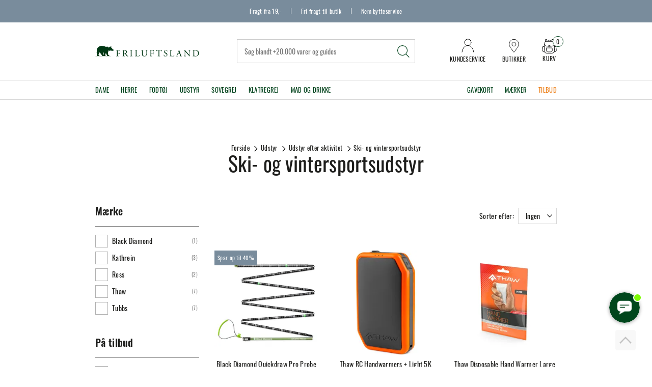

--- FILE ---
content_type: text/html; charset=utf-8
request_url: https://www.friluftsland.dk/udstyr/udstyr-efter-aktivitet/ski-og-vintersportsudstyr
body_size: 31986
content:
<!DOCTYPE html>
<html lang="da-DK">
<head>
    
    <title>Ski- og vintersportsudstyr</title>





<meta http-equiv="Content-Type" content="text/html; charset=utf-8">
<meta http-equiv="x-ua-compatible" content="IE=edge">
<meta id="viewport" name="viewport" content="width=device-width" />
<meta name="SKYPE_TOOLBAR" content="SKYPE_TOOLBAR_PARSER_COMPATIBLE">
<meta name="format-detection" content="telephone=no" />


            <meta property="og:title" content="Ski- og vintersportsudstyr" />

            <meta property="og:url" content="https://www.friluftsland.dk/udstyr/udstyr-efter-aktivitet/ski-og-vintersportsudstyr" />


            <meta property="og:type" content="website" />









    <link rel="canonical" href="https://www.friluftsland.dk/udstyr/udstyr-efter-aktivitet/ski-og-vintersportsudstyr" />



    <link rel="apple-touch-icon" sizes="180x180" href="https://cdn.fotoagent.dk/accumolo/production/themes/friluftsland_2021/favicons/apple-touch-icon-180x180.png?v=638515513200000000?v=" />
    <link rel="apple-touch-icon" sizes="320x320" href="https://cdn.fotoagent.dk/accumolo/production/themes/friluftsland_2021/favicons/apple-touch-icon-320x320.png?v=638515513200000000?v=" />
    <link rel="icon" sizes="196x196" href="https://cdn.fotoagent.dk/accumolo/production/themes/friluftsland_2021/favicons/favicon-196x196.png?v=638515513200000000?v=" />
    <link rel="icon" sizes="32x32" href="https://cdn.fotoagent.dk/accumolo/production/themes/friluftsland_2021/favicons/favicon-32x32.png?v=638515513200000000?v=" />
    <link rel="icon" sizes="64x64" href="https://cdn.fotoagent.dk/accumolo/production/themes/friluftsland_2021/favicons/favicon-64x64.png?v=638515513200000000?v=" />





                <script type="application/ld+json">
                    {"@context":"https://schema.org","@type":"ItemList","numberOfItems":"20","itemListElement":[{"@type":"ListItem","position":"1","url":"https://www.friluftsland.dk/Black-Diamond-Quickdraw-Pro-Probe-320/"},{"@type":"ListItem","position":"2","url":"https://www.friluftsland.dk/thaw-rc-handwarmers-light-5k/"},{"@type":"ListItem","position":"3","url":"https://www.friluftsland.dk/Thaw-Disposable-Hand-Warmer-Large/"},{"@type":"ListItem","position":"4","url":"https://www.friluftsland.dk/Thaw-Disposable-Hand-Warmers-Small-2pk/"},{"@type":"ListItem","position":"5","url":"https://www.friluftsland.dk/Thaw-Disposable-Toe-Warmers/"},{"@type":"ListItem","position":"6","url":"https://www.friluftsland.dk/Thaw-Disposable-Foot-Warmers-Large/"},{"@type":"ListItem","position":"7","url":"https://www.friluftsland.dk/Thaw-Disposable-Foot-Warmers-Small/"},{"@type":"ListItem","position":"8","url":"https://www.friluftsland.dk/Thaw-Rechargeable-Heated-Seat-Pad/"},{"@type":"ListItem","position":"9","url":"https://www.friluftsland.dk/Tubbs-Mens-Flex-Trk-24-18334629/"},{"@type":"ListItem","position":"10","url":"https://www.friluftsland.dk/Tubbs-Mens-Flex-Trk-22/"},{"@type":"ListItem","position":"11","url":"https://www.friluftsland.dk/Tubbs-Mens-Flex-Alp-29/"},{"@type":"ListItem","position":"12","url":"https://www.friluftsland.dk/Tubbs-Mens-Flex-Alp-25/"},{"@type":"ListItem","position":"13","url":"https://www.friluftsland.dk/Tubbs-Womens-Flex-Alp-25/"},{"@type":"ListItem","position":"14","url":"https://www.friluftsland.dk/Tubbs-Wilderness-30/"},{"@type":"ListItem","position":"15","url":"https://www.friluftsland.dk/Tubbs-Wilderness-25/"},{"@type":"ListItem","position":"16","url":"https://www.friluftsland.dk/Ress-Sliding-Rest/"},{"@type":"ListItem","position":"17","url":"https://www.friluftsland.dk/Ress-Mini-Horn-Sled-60-Cm/"},{"@type":"ListItem","position":"18","url":"https://www.friluftsland.dk/Kathrein-Touring-Sledge-Two-seater/"},{"@type":"ListItem","position":"19","url":"https://www.friluftsland.dk/Kathrein-Family-Sledge-Children/"},{"@type":"ListItem","position":"20","url":"https://www.friluftsland.dk/Kathrein-Family-Sledge-Two-seater/"}]}
                </script>
                <script type="application/ld+json">
                    {"@context":"https://schema.org","@type":"BreadcrumbList","numberOfItems":"4","itemListElement":[{"@type":"ListItem","position":"1","item":{"@id":"/","name":"Forside"}},{"@type":"ListItem","position":"2","item":{"@id":"/udstyr","name":"Udstyr"}},{"@type":"ListItem","position":"3","item":{"@id":"/udstyr/udstyr-efter-aktivitet","name":"Udstyr efter aktivitet"}},{"@type":"ListItem","position":"4","item":{"@id":"/udstyr/udstyr-efter-aktivitet/ski-og-vintersportsudstyr","name":"Ski- og vintersportsudstyr"}}]}
                </script>







<link href="https://cdn.fotoagent.dk/accumolo/production/themes/friluftsland_2021/desktop.min.css?v=8DE3F0484958680" rel="stylesheet" type="text/css" />


    <link href="https://cdn.fotoagent.dk/custom_design_module/12535/desktop.min.css?v=2" rel="stylesheet" type="text/css" />





    <script src="https://cdn.fotoagent.dk/accumolo/production/ci/master_stateserver_a/1.6089.0//scripts/domf/jquery/3.7.1/jquery-3.7.1.min.js"></script>




<link rel="stylesheet" href="https://use.typekit.net/wix4mid.css">




<link rel="stylesheet" type="text/css" href="https://cdn.fotoagent.dk/accumolo/test/themes/friluftsland_2021/slick/slick.css">
<link rel="stylesheet" type="text/css" href="https://cdn.fotoagent.dk/accumolo/test/themes/friluftsland_2021/slick/slick-theme.css">
<script type="text/javascript" src=https://cdn-sitegainer.com/5620756/es6/index.bundle.js></script>

<script>
// Force repaint of variant images
function forceVariantImagesRepaint() {
  var variantImages = document.querySelectorAll('.item-variants__variant--image img');
  for (var i = 0, element; element = variantImages[i]; i++) {
    element.style.display='none';
    element.offsetHeight;
    element.style.display='block';
  }
}

var isSafari = /^((?!chrome|android).)*safari/i.test(navigator.userAgent);

if (isSafari) {
  if (document.readyState === 'complete') {
    forceVariantImagesRepaint()
  } else {
    window.addEventListener('load', forceVariantImagesRepaint);
  }
}
</script>
<script src="https://files.userlink.ai/public/embed.min.js" charset="utf-8" id="bai-scr-emb" data-cid="67d4353458947026967673c5" async domain="www.friluftsland.dk"></script>



<script type="text/javascript">
    var isMobile = false;
    var isLoggedIn = false;
    var isUseEnhancedGTMData = true;
    var loggedInUserInfo = {};
    
    var isCheckoutPage = false;
    var useFloatLabel = false;
    var marketingCookieConsentApproved = true;
    var statisticCookieConsentApproved = true;
    var functionalCookieConsentApproved = true;
    
    window.lazySizesConfig = window.lazySizesConfig || {};
    window.lazySizesConfig.expand = 500;
    window.lazySizesConfig.expFactor = 2;
    window.lazySizesConfig.hFac = 0.8;

</script>













    <script type="text/javascript">
            var containsGAMainKey = false;
    var containsGASecondaryKey = false;

    </script>






<script>  window.dataLayer = window.dataLayer || [];  dataLayer.push({"category":{"categoryName":"Ski- og vintersportsudstyr","numberOfProducts":20},"event":"CategoryView","ecommerce":{"impressions":[{"name":"Black Diamond Quickdraw Pro Probe 320","id":"41405","variant":"41405","price":"467.00","brand":"Black Diamond","category":"Kategorier/Udstyr/Udstyr efter aktivitet/Ski- og vintersportsudstyr","list":"Ski- og vintersportsudstyr","position":1},{"name":"Thaw RC Handwarmers + Light 5K","id":"47553","variant":"47553","price":"329.00","brand":"Thaw","category":"Kategorier/Udstyr/Udstyr efter aktivitet/Ski- og vintersportsudstyr","list":"Ski- og vintersportsudstyr","position":2},{"name":"Thaw Disposable Hand Warmer Large","id":"44955","variant":"44955","price":"19.00","brand":"Thaw","category":"Kategorier/Udstyr/Udstyr efter aktivitet/Ski- og vintersportsudstyr","list":"Ski- og vintersportsudstyr","position":3},{"name":"Thaw Disposable Hand Warmers Small (2 Pack)","id":"44954","variant":"44954","price":"19.00","brand":"Thaw","category":"Kategorier/Udstyr/Udstyr efter aktivitet/Ski- og vintersportsudstyr","list":"Ski- og vintersportsudstyr","position":4},{"name":"Thaw Disposable Toe Warmers","id":"44953","variant":"44953","price":"29.00","brand":"Thaw","category":"Kategorier/Udstyr/Udstyr efter aktivitet/Ski- og vintersportsudstyr","list":"Ski- og vintersportsudstyr","position":5},{"name":"Thaw Disposable Foot Warmers Large","id":"44952","variant":"44952","price":"29.00","brand":"Thaw","category":"Kategorier/Udstyr/Udstyr efter aktivitet/Ski- og vintersportsudstyr","list":"Ski- og vintersportsudstyr","position":6},{"name":"Thaw Disposable Foot Warmers Small","id":"44951","variant":"44951","price":"29.00","brand":"Thaw","category":"Kategorier/Udstyr/Udstyr efter aktivitet/Ski- og vintersportsudstyr","list":"Ski- og vintersportsudstyr","position":7},{"name":"Thaw Rechargeable Heated Seat Pad\n","id":"44950","variant":"44950","price":"689.00","brand":"Thaw","category":"Kategorier/Udstyr/Udstyr efter aktivitet/Ski- og vintersportsudstyr","list":"Ski- og vintersportsudstyr","position":8},{"name":"Tubbs Mens Flex Trk 24\"","id":"43957","variant":"43957","price":"1649.00","brand":"Tubbs","category":"Kategorier/Udstyr/Udstyr efter aktivitet/Ski- og vintersportsudstyr","list":"Ski- og vintersportsudstyr","position":9},{"name":"Tubbs Mens Flex Trk 22\"","id":"43956","variant":"43956","price":"1649.00","brand":"Tubbs","category":"Kategorier/Udstyr/Udstyr efter aktivitet/Ski- og vintersportsudstyr","list":"Ski- og vintersportsudstyr","position":10},{"name":"Tubbs Mens Flex Alp 29\"","id":"43955","variant":"43955","price":"2349.00","brand":"Tubbs","category":"Kategorier/Udstyr/Udstyr efter aktivitet/Ski- og vintersportsudstyr","list":"Ski- og vintersportsudstyr","position":11},{"name":"Tubbs Mens Flex Alp 25\"","id":"43954","variant":"43954","price":"2349.00","brand":"Tubbs","category":"Kategorier/Udstyr/Udstyr efter aktivitet/Ski- og vintersportsudstyr","list":"Ski- og vintersportsudstyr","position":12},{"name":"Tubbs Womens Flex Alp 25\"","id":"43953","variant":"43953","price":"2349.00","brand":"Tubbs","category":"Kategorier/Udstyr/Udstyr efter aktivitet/Ski- og vintersportsudstyr","list":"Ski- og vintersportsudstyr","position":13},{"name":"Tubbs Wilderness 30\"","id":"43951","variant":"43951","price":"2049.00","brand":"Tubbs","category":"Kategorier/Udstyr/Udstyr efter aktivitet/Ski- og vintersportsudstyr","list":"Ski- og vintersportsudstyr","position":14},{"name":"Tubbs Wilderness 25\"","id":"43950","variant":"43950","price":"2049.00","brand":"Tubbs","category":"Kategorier/Udstyr/Udstyr efter aktivitet/Ski- og vintersportsudstyr","list":"Ski- og vintersportsudstyr","position":15},{"name":"Ress Sliding Rest","id":"43909","variant":"43909","price":"469.00","brand":"Ress","category":"Kategorier/Udstyr/Udstyr efter aktivitet/Ski- og vintersportsudstyr","list":"Ski- og vintersportsudstyr","position":16},{"name":"Ress Mini Horn Sled 60 Cm","id":"43908","variant":"43908","price":"559.00","brand":"Ress","category":"Kategorier/Udstyr/Udstyr efter aktivitet/Ski- og vintersportsudstyr","list":"Ski- og vintersportsudstyr","position":17},{"name":"Kathrein Touring Sledge Two-seater","id":"43818","variant":"43818","price":"2279.00","brand":"Kathrein","category":"Kategorier/Udstyr/Udstyr efter aktivitet/Ski- og vintersportsudstyr","list":"Ski- og vintersportsudstyr","position":18},{"name":"Kathrein Family Sledge Children","id":"43817","variant":"43817","price":"1249.00","brand":"Kathrein","category":"Kategorier/Udstyr/Udstyr efter aktivitet/Ski- og vintersportsudstyr","list":"Ski- og vintersportsudstyr","position":19},{"name":"Kathrein Family Sledge Two-seater ","id":"43816","variant":"43816","price":"1749.00","brand":"Kathrein","category":"Kategorier/Udstyr/Udstyr efter aktivitet/Ski- og vintersportsudstyr","list":"Ski- og vintersportsudstyr","position":20}]},"vatDisplay":"With VAT","pageType":"ProductList","marketingCookieConsentApproved":true,"statisticCookieConsentApproved":true});</script><!-- Google Tag Manager -->
<script>!function(){"use strict";function l(e){for(var t=e,r=0,n=document.cookie.split(";");r<n.length;r++){var o=n[r].split("=");if(o[0].trim()===t)return o[1]}}function s(e){return localStorage.getItem(e)}function u(e){return window[e]}function A(e,t){e=document.querySelector(e);return t?null==e?void 0:e.getAttribute(t):null==e?void 0:e.textContent}var e=window,t=document,r="script",n="dataLayer",o="https://gtm.friluftsland.dk",a="",i="8b68xqyupbhz",c="73a3im1z=aWQ9R1RNLUtNTkdTQkc%3D&sort=desc",g="cookie",v="_mcb_id",E="",d=!1;try{var d=!!g&&(m=navigator.userAgent,!!(m=new RegExp("Version/([0-9._]+)(.*Mobile)?.*Safari.*").exec(m)))&&16.4<=parseFloat(m[1]),f="stapeUserId"===g,I=d&&!f?function(e,t,r){void 0===t&&(t="");var n={cookie:l,localStorage:s,jsVariable:u,cssSelector:A},t=Array.isArray(t)?t:[t];if(e&&n[e])for(var o=n[e],a=0,i=t;a<i.length;a++){var c=i[a],c=r?o(c,r):o(c);if(c)return c}else console.warn("invalid uid source",e)}(g,v,E):void 0;d=d&&(!!I||f)}catch(e){console.error(e)}var m=e,g=(m[n]=m[n]||[],m[n].push({"gtm.start":(new Date).getTime(),event:"gtm.js"}),t.getElementsByTagName(r)[0]),v=I?"&bi="+encodeURIComponent(I):"",E=t.createElement(r),f=(d&&(i=8<i.length?i.replace(/([a-z]{8}$)/,"kp$1"):"kp"+i),!d&&a?a:o);E.async=!0,E.src=f+"/"+i+".js?"+c+v,null!=(e=g.parentNode)&&e.insertBefore(E,g)}();</script>
<!-- End Google Tag Manager -->
</head>
<body class="" onpageshow="mcb.bfcache.onPageShow(event)">
    <!-- Google Tag Manager (noscript) -->
<noscript><iframe src="https://gtm.friluftsland.dk/ns.html?id=GTM-KMNGSBG" height="0" width="0" style="display:none;visibility:hidden"></iframe></noscript>
<!-- End Google Tag Manager (noscript) -->

    

<a class="dummy-viewpoint-checker" style="height:0;width:0">
        <span class="hidden-md"></span>
        <span class="hidden-lg"></span>
        <span class="hidden-xl"></span>
</a>


    <script>
        window.viewPoint = Array.prototype.slice.call(document.querySelectorAll('.dummy-viewpoint-checker span')).filter(function (item) { return !item.offsetWidth && !item.offsetHeight && !item.getClientRects().length; })[0].className.replace("hidden-", "").toUpperCase();
        window.dataLayer[0].viewPoint = window.viewPoint;
        window.dataLayer[0].layoutGuid = '42685';
    </script>
    
    

    
    


    
    

    
    



<section class="section--stickable section--top-bar" style="background-color: #798C9C"><div class="container"><div class="row"><div class="col-12"><div class="col__inner col__inner--sticky"><div class="col__sticky-container">


<div class="box-list">

<div class="top-bar--selling-point">
<div class="selling-point--item"><a href="/fragt-og-retur/">Fragt fra 19,-</a></div>
<div class="selling-point--item"><a href="/fragt-og-retur/">Fri fragt til butik</a></div>
<div class="selling-point--item"><a href="/fragt-og-retur/">Nem bytteservice</a></div></div></div>

</div></div></div></div></div></section><section class="section--stickable section--header"><div class="container"><div class="row"><div class="hidden-xs hidden-sm col-md-3 col-multi-block"><div class="col__inner">
<div class="logo ">
    <a href="/"></a>
</div>
</div></div><div class="hidden-xs hidden-sm col-md-6 col-lg-6 col-xl-5 col-multi-block col-flex-center"><div class="col__inner"><div id="searchBox-337278" class="search search--super-search"><form class="search__container" action="."><div class="search__input-container"><input type="search" name="search" class="search__input" placeholder="Søg blandt +20.000 varer og guides" value="" autoComplete="off"/><button class="search__reset"><span>×</span></button></div><input type="button" class="search__submit" value="Søg"/></form><div class="search__result ssresult"><div class="ssresult__subject-container"><div class="ssresult__subject ssresult__subject--noitems"><div class="ssresult__header">Søgeresultat</div><div class="ssresult__list"><span class="instruction instruction--noitems">Din søgning gav intet resultat</span></div></div></div></div></div>
</div></div><div class="hidden-xs hidden-sm col-md-3 col-lg-3 col-xl-4 col-multi-block  col-flex-end"><div class="col__inner">


<div class="box-list">

<div class="top-header--right--link"><a class="top-right--link__item top-header--right--link__contact" href="/kundeservice"><div class="top-right--link__icon"></div><div class="top-right--link__label">Kundeservice</div></a> <a class="top-right--link__item top-header--right--link__butikker" href="/butikker"><div class="top-right--link__icon"></div><div class="top-right--link__label">Butikker</div></a></div></div>



<div id="dropdowncart-337279" class="cart cart--dropdown"></div></div></div></div></div></section><section class="section--main-menu section--stickable" style="background-color: #FFFFFF"><div class="container"><div class="row"><div class="hidden-xs hidden-sm col-md-9 col-lg-9 col-xl-9"><div class="col__inner"><nav class="menu menu--main menu--dropdown ">
        <div class="menu__group menu__group--children" data-menu-group-name="Menu - 2024">
            <div class="menu__title">
                <a data-menu-path="Dame" href="https://www.friluftsland.dk/dame">Dame</a>
            </div>
    <div class="menu__subitems menu__subitems--level-0 menu__subitems--expand">
        <ul>
                <li class="menu__item menu__item--children">
                        <a data-menu-path="Dame^^Jakker" class="menu__subitems-title menu__subitems-title--level-1" href="https://www.friluftsland.dk/dame/jakker-dame">Jakker</a>
                        <div class="menu__subitems menu__subitems--level-1 ">
        <ul>
                <li class="menu__item ">
                        <a data-menu-path="Dame^^Jakker^^Softshelljakker" class="menu__subitems-title menu__subitems-title--level-2" href="https://www.friluftsland.dk/dame/jakker-dame/softshelljakker-dame">Softshelljakker</a>
                                    </li>
                <li class="menu__item ">
                        <a data-menu-path="Dame^^Jakker^^Vandt&#230;tte jakker" class="menu__subitems-title menu__subitems-title--level-2" href="https://www.friluftsland.dk/dame/jakker-dame/vandtaette-jakker-dame">Vandtætte jakker</a>
                                    </li>
                <li class="menu__item ">
                        <a data-menu-path="Dame^^Jakker^^Veste" class="menu__subitems-title menu__subitems-title--level-2" href="https://www.friluftsland.dk/dame/jakker-dame/veste-dame">Veste</a>
                                    </li>
                <li class="menu__item ">
                        <a data-menu-path="Dame^^Jakker^^Varme jakker" class="menu__subitems-title menu__subitems-title--level-2" href="https://www.friluftsland.dk/dame/jakker-dame/varme-jakker-dame">Varme jakker</a>
                                    </li>
                <li class="menu__item ">
                        <a data-menu-path="Dame^^Jakker^^Ponchoer" class="menu__subitems-title menu__subitems-title--level-2" href="https://www.friluftsland.dk/dame/jakker-dame/ponchoer-dame">Ponchoer</a>
                                    </li>
        </ul>
    </div>
                </li>
                <li class="menu__item menu__item--children">
                        <a data-menu-path="Dame^^Mellemlag" class="menu__subitems-title menu__subitems-title--level-1" href="https://www.friluftsland.dk/dame/mellemlag-dame">Mellemlag</a>
                        <div class="menu__subitems menu__subitems--level-1 ">
        <ul>
                <li class="menu__item ">
                        <a data-menu-path="Dame^^Mellemlag^^Fleece- og uldtr&#248;jer" class="menu__subitems-title menu__subitems-title--level-2" href="https://www.friluftsland.dk/dame/mellemlag-dame/fleece-og-uldtroejer-dame">Fleece- og uldtrøjer</a>
                                    </li>
                <li class="menu__item ">
                        <a data-menu-path="Dame^^Mellemlag^^Sweaters og pullovers" class="menu__subitems-title menu__subitems-title--level-2" href="https://www.friluftsland.dk/dame/mellemlag-dame/sweaters-og-pullovers-dame">Sweaters og pullovers</a>
                                    </li>
        </ul>
    </div>
                </li>
                <li class="menu__item menu__item--children">
                        <a data-menu-path="Dame^^Lette lag" class="menu__subitems-title menu__subitems-title--level-1" href="https://www.friluftsland.dk/dame/lette-lag-dame">Lette lag</a>
                        <div class="menu__subitems menu__subitems--level-1 ">
        <ul>
                <li class="menu__item ">
                        <a data-menu-path="Dame^^Lette lag^^Skjorter" class="menu__subitems-title menu__subitems-title--level-2" href="https://www.friluftsland.dk/dame/lette-lag-dame/skjorter-dame">Skjorter</a>
                                    </li>
                <li class="menu__item ">
                        <a data-menu-path="Dame^^Lette lag^^T-shirts" class="menu__subitems-title menu__subitems-title--level-2" href="https://www.friluftsland.dk/dame/lette-lag-dame/t-shirts-dame">T-shirts</a>
                                    </li>
                <li class="menu__item ">
                        <a data-menu-path="Dame^^Lette lag^^Toppe" class="menu__subitems-title menu__subitems-title--level-2" href="https://www.friluftsland.dk/dame/lette-lag-dame/toppe-dame">Toppe</a>
                                    </li>
                <li class="menu__item ">
                        <a data-menu-path="Dame^^Lette lag^^Kjoler" class="menu__subitems-title menu__subitems-title--level-2" href="https://www.friluftsland.dk/dame/lette-lag-dame/kjoler-dame">Kjoler</a>
                                    </li>
        </ul>
    </div>
                </li>
                <li class="menu__item menu__item--children">
                        <a data-menu-path="Dame^^Bukser og shorts" class="menu__subitems-title menu__subitems-title--level-1" href="https://www.friluftsland.dk/dame/bukser-og-shorts-dame">Bukser og shorts</a>
                        <div class="menu__subitems menu__subitems--level-1 ">
        <ul>
                <li class="menu__item ">
                        <a data-menu-path="Dame^^Bukser og shorts^^Bukser" class="menu__subitems-title menu__subitems-title--level-2" href="https://www.friluftsland.dk/dame/bukser-og-shorts-dame/bukser-dame">Bukser</a>
                                    </li>
                <li class="menu__item ">
                        <a data-menu-path="Dame^^Bukser og shorts^^Vandt&#230;tte bukser" class="menu__subitems-title menu__subitems-title--level-2" href="https://www.friluftsland.dk/dame/bukser-og-shorts-dame/vandtaette-bukser-dame">Vandtætte bukser</a>
                                    </li>
                <li class="menu__item ">
                        <a data-menu-path="Dame^^Bukser og shorts^^Zip-off bukser" class="menu__subitems-title menu__subitems-title--level-2" href="https://www.friluftsland.dk/dame/bukser-og-shorts-dame/zip-off-bukser-dame">Zip-off bukser</a>
                                    </li>
                <li class="menu__item ">
                        <a data-menu-path="Dame^^Bukser og shorts^^Shorts" class="menu__subitems-title menu__subitems-title--level-2" href="https://www.friluftsland.dk/dame/bukser-og-shorts-dame/shorts-dame">Shorts</a>
                                    </li>
                <li class="menu__item ">
                        <a data-menu-path="Dame^^Bukser og shorts^^Tights" class="menu__subitems-title menu__subitems-title--level-2" href="https://www.friluftsland.dk/dame/bukser-og-shorts-dame/tights-dame">Tights</a>
                                    </li>
                <li class="menu__item ">
                        <a data-menu-path="Dame^^Bukser og shorts^^Nederdele og skorts" class="menu__subitems-title menu__subitems-title--level-2" href="https://www.friluftsland.dk/dame/bukser-og-shorts-dame/nederdele-og-skorts-dame">Nederdele og skorts</a>
                                    </li>
                <li class="menu__item ">
                        <a data-menu-path="Dame^^Bukser og shorts^^Varme bukser" class="menu__subitems-title menu__subitems-title--level-2" href="https://www.friluftsland.dk/dame/bukser-og-shorts-dame/varme-bukser-dame">Varme bukser</a>
                                    </li>
        </ul>
    </div>
                </li>
                <li class="menu__item menu__item--children">
                        <a data-menu-path="Dame^^Uldbekl&#230;dning" class="menu__subitems-title menu__subitems-title--level-1" href="https://www.friluftsland.dk/dame/uldundertoej-dame">Uldbeklædning</a>
                        <div class="menu__subitems menu__subitems--level-1 ">
        <ul>
                <li class="menu__item ">
                        <a data-menu-path="Dame^^Uldbekl&#230;dning^^Uldunderdele" class="menu__subitems-title menu__subitems-title--level-2" href="https://www.friluftsland.dk/dame/uldundertoej-dame/uldunderbukser-dame">Uldunderdele</a>
                                    </li>
                <li class="menu__item ">
                        <a data-menu-path="Dame^^Uldbekl&#230;dning^^Uldoverdele" class="menu__subitems-title menu__subitems-title--level-2" href="https://www.friluftsland.dk/dame/uldundertoej-dame/uldundertroejer-dame">Uldoverdele</a>
                                    </li>
        </ul>
    </div>
                </li>
                <li class="menu__item menu__item--children">
                        <a data-menu-path="Dame^^Fodt&#248;j" class="menu__subitems-title menu__subitems-title--level-1" href="https://www.friluftsland.dk/dame/fodtoej-dame">Fodtøj</a>
                        <div class="menu__subitems menu__subitems--level-1 ">
        <ul>
                <li class="menu__item ">
                        <a data-menu-path="Dame^^Fodt&#248;j^^Vandrest&#248;vler" class="menu__subitems-title menu__subitems-title--level-2" href="https://www.friluftsland.dk/dame/fodtoej-dame/vandrestoevler-dame">Vandrestøvler</a>
                                    </li>
                <li class="menu__item ">
                        <a data-menu-path="Dame^^Fodt&#248;j^^Vandresko" class="menu__subitems-title menu__subitems-title--level-2" href="https://www.friluftsland.dk/dame/fodtoej-dame/vandresko-dame">Vandresko</a>
                                    </li>
                <li class="menu__item ">
                        <a data-menu-path="Dame^^Fodt&#248;j^^Alpinst&#248;vler" class="menu__subitems-title menu__subitems-title--level-2" href="https://www.friluftsland.dk/dame/fodtoej-dame/alpinstoevler-dame">Alpinstøvler</a>
                                    </li>
                <li class="menu__item ">
                        <a data-menu-path="Dame^^Fodt&#248;j^^Klatresko" class="menu__subitems-title menu__subitems-title--level-2" href="https://www.friluftsland.dk/dame/fodtoej-dame/klatresko-dame">Klatresko</a>
                                    </li>
                <li class="menu__item ">
                        <a data-menu-path="Dame^^Fodt&#248;j^^Gummist&#248;vler" class="menu__subitems-title menu__subitems-title--level-2" href="https://www.friluftsland.dk/dame/fodtoej-dame/gummistoevler-dame">Gummistøvler</a>
                                    </li>
                <li class="menu__item ">
                        <a data-menu-path="Dame^^Fodt&#248;j^^Sandaler" class="menu__subitems-title menu__subitems-title--level-2" href="https://www.friluftsland.dk/dame/fodtoej-dame/sandaler-dame">Sandaler</a>
                                    </li>
                <li class="menu__item ">
                        <a data-menu-path="Dame^^Fodt&#248;j^^Klip klapper" class="menu__subitems-title menu__subitems-title--level-2" href="https://www.friluftsland.dk/dame/fodtoej-dame/klip-klapper-dame">Klip klapper</a>
                                    </li>
                <li class="menu__item ">
                        <a data-menu-path="Dame^^Fodt&#248;j^^Vinterst&#248;vler" class="menu__subitems-title menu__subitems-title--level-2" href="https://www.friluftsland.dk/dame/fodtoej-dame/vinterstoevler-dame">Vinterstøvler</a>
                                    </li>
        </ul>
    </div>
                </li>
                <li class="menu__item menu__item--children">
                        <a data-menu-path="Dame^^Sokker" class="menu__subitems-title menu__subitems-title--level-1" href="https://www.friluftsland.dk/dame/sokker-dame">Sokker</a>
                        <div class="menu__subitems menu__subitems--level-1 ">
        <ul>
                <li class="menu__item ">
                        <a data-menu-path="Dame^^Sokker^^Tekniske sokker" class="menu__subitems-title menu__subitems-title--level-2" href="https://www.friluftsland.dk/dame/sokker-dame/tekniske-sokker-dame">Tekniske sokker</a>
                                    </li>
                <li class="menu__item ">
                        <a data-menu-path="Dame^^Sokker^^Hverdagssokker" class="menu__subitems-title menu__subitems-title--level-2" href="https://www.friluftsland.dk/dame/sokker-dame/hverdagssokker-dame">Hverdagssokker</a>
                                    </li>
                <li class="menu__item ">
                        <a data-menu-path="Dame^^Sokker^^Sokkes&#230;t" class="menu__subitems-title menu__subitems-title--level-2" href="https://www.friluftsland.dk/dame/sokker-dame/sokkesaet-dame">Sokkesæt</a>
                                    </li>
        </ul>
    </div>
                </li>
                <li class="menu__item menu__item--children">
                        <a data-menu-path="Dame^^Accessories" class="menu__subitems-title menu__subitems-title--level-1" href="https://www.friluftsland.dk/dame/accessories-dame">Accessories</a>
                        <div class="menu__subitems menu__subitems--level-1 ">
        <ul>
                <li class="menu__item ">
                        <a data-menu-path="Dame^^Accessories^^B&#230;lter" class="menu__subitems-title menu__subitems-title--level-2" href="https://www.friluftsland.dk/dame/accessories-dame/baelter-dame">Bælter</a>
                                    </li>
                <li class="menu__item ">
                        <a data-menu-path="Dame^^Accessories^^Hatte og kasketter" class="menu__subitems-title menu__subitems-title--level-2" href="https://www.friluftsland.dk/dame/accessories-dame/hatte-og-kasketter-dame">Hatte og kasketter</a>
                                    </li>
                <li class="menu__item ">
                        <a data-menu-path="Dame^^Accessories^^Handsker og luffer" class="menu__subitems-title menu__subitems-title--level-2" href="https://www.friluftsland.dk/dame/accessories-dame/handsker-og-luffer-dame">Handsker og luffer</a>
                                    </li>
                <li class="menu__item ">
                        <a data-menu-path="Dame^^Accessories^^Huer og pandeb&#229;nd" class="menu__subitems-title menu__subitems-title--level-2" href="https://www.friluftsland.dk/dame/accessories-dame/huer-og-pandebaand-dame">Huer og pandebånd</a>
                                    </li>
                <li class="menu__item ">
                        <a data-menu-path="Dame^^Accessories^^Halst&#248;rkl&#230;der og halsedisser" class="menu__subitems-title menu__subitems-title--level-2" href="https://www.friluftsland.dk/dame/accessories-dame/halstoerklaeder-og-halsedisser">Halstørklæder og halsedisser</a>
                                    </li>
        </ul>
    </div>
                </li>
                <li class="menu__item menu__item--children">
                        <a data-menu-path="Dame^^Diverse" class="menu__subitems-title menu__subitems-title--level-1" href="https://www.friluftsland.dk/dame/diverse-dame">Diverse</a>
                        <div class="menu__subitems menu__subitems--level-1 ">
        <ul>
                <li class="menu__item ">
                        <a data-menu-path="Dame^^Diverse^^Cykelt&#248;j" class="menu__subitems-title menu__subitems-title--level-2" href="https://www.friluftsland.dk/dame/diverse-dame/cykeltoej-dame">Cykeltøj</a>
                                    </li>
                <li class="menu__item ">
                        <a data-menu-path="Dame^^Diverse^^Pige og dreng - 7-14 &#229;r" class="menu__subitems-title menu__subitems-title--level-2" href="https://www.friluftsland.dk/boern">Pige og dreng - 7-14 år</a>
                                    </li>
        </ul>
    </div>
                </li>
        </ul>
    </div>
        </div>
        <div class="menu__group menu__group--children" data-menu-group-name="Menu - 2024">
            <div class="menu__title">
                <a data-menu-path="Herre" href="https://www.friluftsland.dk/herre">Herre</a>
            </div>
    <div class="menu__subitems menu__subitems--level-0 menu__subitems--expand">
        <ul>
                <li class="menu__item menu__item--children">
                        <a data-menu-path="Herre^^Jakker" class="menu__subitems-title menu__subitems-title--level-1" href="https://www.friluftsland.dk/herre/jakker-herre">Jakker</a>
                        <div class="menu__subitems menu__subitems--level-1 ">
        <ul>
                <li class="menu__item ">
                        <a data-menu-path="Herre^^Jakker^^Softshelljakker" class="menu__subitems-title menu__subitems-title--level-2" href="https://www.friluftsland.dk/herre/jakker-herre/softshelljakker-herre">Softshelljakker</a>
                                    </li>
                <li class="menu__item ">
                        <a data-menu-path="Herre^^Jakker^^Vandt&#230;tte jakker" class="menu__subitems-title menu__subitems-title--level-2" href="https://www.friluftsland.dk/herre/jakker-herre/vandtaette-jakker-herre">Vandtætte jakker</a>
                                    </li>
                <li class="menu__item ">
                        <a data-menu-path="Herre^^Jakker^^Veste" class="menu__subitems-title menu__subitems-title--level-2" href="https://www.friluftsland.dk/herre/jakker-herre/veste-herre">Veste</a>
                                    </li>
                <li class="menu__item ">
                        <a data-menu-path="Herre^^Jakker^^Varme jakker" class="menu__subitems-title menu__subitems-title--level-2" href="https://www.friluftsland.dk/herre/jakker-herre/varme-jakker-herre">Varme jakker</a>
                                    </li>
                <li class="menu__item ">
                        <a data-menu-path="Herre^^Jakker^^Ponchoer" class="menu__subitems-title menu__subitems-title--level-2" href="https://www.friluftsland.dk/herre/jakker-herre/ponchoer-herre">Ponchoer</a>
                                    </li>
        </ul>
    </div>
                </li>
                <li class="menu__item menu__item--children">
                        <a data-menu-path="Herre^^Mellemlag" class="menu__subitems-title menu__subitems-title--level-1" href="https://www.friluftsland.dk/herre/mellemlag-herre">Mellemlag</a>
                        <div class="menu__subitems menu__subitems--level-1 ">
        <ul>
                <li class="menu__item ">
                        <a data-menu-path="Herre^^Mellemlag^^Fleece- og uldtr&#248;jer" class="menu__subitems-title menu__subitems-title--level-2" href="https://www.friluftsland.dk/herre/mellemlag-herre/fleece-og-uldtroejer-herre">Fleece- og uldtrøjer</a>
                                    </li>
                <li class="menu__item ">
                        <a data-menu-path="Herre^^Mellemlag^^Sweaters og pullovers" class="menu__subitems-title menu__subitems-title--level-2" href="https://www.friluftsland.dk/herre/mellemlag-herre/sweaters-og-pullovers-herre">Sweaters og pullovers</a>
                                    </li>
        </ul>
    </div>
                </li>
                <li class="menu__item menu__item--children">
                        <a data-menu-path="Herre^^Lette lag" class="menu__subitems-title menu__subitems-title--level-1" href="https://www.friluftsland.dk/herre/lette-lag-herre">Lette lag</a>
                        <div class="menu__subitems menu__subitems--level-1 ">
        <ul>
                <li class="menu__item ">
                        <a data-menu-path="Herre^^Lette lag^^Skjorter" class="menu__subitems-title menu__subitems-title--level-2" href="https://www.friluftsland.dk/herre/lette-lag-herre/skjorter-herre">Skjorter</a>
                                    </li>
                <li class="menu__item ">
                        <a data-menu-path="Herre^^Lette lag^^T-shirts" class="menu__subitems-title menu__subitems-title--level-2" href="https://www.friluftsland.dk/herre/lette-lag-herre/t-shirts-herre">T-shirts</a>
                                    </li>
        </ul>
    </div>
                </li>
                <li class="menu__item menu__item--children">
                        <a data-menu-path="Herre^^Bukser og shorts" class="menu__subitems-title menu__subitems-title--level-1" href="https://www.friluftsland.dk/herre/bukser-og-shorts-herre">Bukser og shorts</a>
                        <div class="menu__subitems menu__subitems--level-1 ">
        <ul>
                <li class="menu__item ">
                        <a data-menu-path="Herre^^Bukser og shorts^^Bukser" class="menu__subitems-title menu__subitems-title--level-2" href="https://www.friluftsland.dk/herre/bukser-og-shorts-herre/bukser-herre">Bukser</a>
                                    </li>
                <li class="menu__item ">
                        <a data-menu-path="Herre^^Bukser og shorts^^Vandt&#230;tte bukser" class="menu__subitems-title menu__subitems-title--level-2" href="https://www.friluftsland.dk/herre/bukser-og-shorts-herre/vandtaette-bukser-herre">Vandtætte bukser</a>
                                    </li>
                <li class="menu__item ">
                        <a data-menu-path="Herre^^Bukser og shorts^^Zip-off bukser" class="menu__subitems-title menu__subitems-title--level-2" href="https://www.friluftsland.dk/herre/bukser-og-shorts-herre/zip-off-bukser-herre">Zip-off bukser</a>
                                    </li>
                <li class="menu__item ">
                        <a data-menu-path="Herre^^Bukser og shorts^^Shorts" class="menu__subitems-title menu__subitems-title--level-2" href="https://www.friluftsland.dk/herre/bukser-og-shorts-herre/shorts-herre">Shorts</a>
                                    </li>
                <li class="menu__item ">
                        <a data-menu-path="Herre^^Bukser og shorts^^Tights" class="menu__subitems-title menu__subitems-title--level-2" href="https://www.friluftsland.dk/herre/bukser-og-shorts-herre/tights-herre">Tights</a>
                                    </li>
                <li class="menu__item ">
                        <a data-menu-path="Herre^^Bukser og shorts^^Varme bukser" class="menu__subitems-title menu__subitems-title--level-2" href="https://www.friluftsland.dk/herre/bukser-og-shorts-herre/varme-bukser-herre">Varme bukser</a>
                                    </li>
        </ul>
    </div>
                </li>
                <li class="menu__item menu__item--children">
                        <a data-menu-path="Herre^^Uldbekl&#230;dning" class="menu__subitems-title menu__subitems-title--level-1" href="https://www.friluftsland.dk/herre/uldundertoej-herre">Uldbeklædning</a>
                        <div class="menu__subitems menu__subitems--level-1 ">
        <ul>
                <li class="menu__item ">
                        <a data-menu-path="Herre^^Uldbekl&#230;dning^^Uldunderdele" class="menu__subitems-title menu__subitems-title--level-2" href="https://www.friluftsland.dk/herre/uldundertoej-herre/uldunderbukser-herre">Uldunderdele</a>
                                    </li>
                <li class="menu__item ">
                        <a data-menu-path="Herre^^Uldbekl&#230;dning^^Uldoverdele" class="menu__subitems-title menu__subitems-title--level-2" href="https://www.friluftsland.dk/herre/uldundertoej-herre/uldundertroejer-herre">Uldoverdele</a>
                                    </li>
        </ul>
    </div>
                </li>
                <li class="menu__item menu__item--children">
                        <a data-menu-path="Herre^^Fodt&#248;j" class="menu__subitems-title menu__subitems-title--level-1" href="https://www.friluftsland.dk/herre/fodtoej-herre">Fodtøj</a>
                        <div class="menu__subitems menu__subitems--level-1 ">
        <ul>
                <li class="menu__item ">
                        <a data-menu-path="Herre^^Fodt&#248;j^^Vandrest&#248;vler" class="menu__subitems-title menu__subitems-title--level-2" href="https://www.friluftsland.dk/herre/fodtoej-herre/vandrestoevler-herre">Vandrestøvler</a>
                                    </li>
                <li class="menu__item ">
                        <a data-menu-path="Herre^^Fodt&#248;j^^Vandresko" class="menu__subitems-title menu__subitems-title--level-2" href="https://www.friluftsland.dk/herre/fodtoej-herre/vandresko-herre">Vandresko</a>
                                    </li>
                <li class="menu__item ">
                        <a data-menu-path="Herre^^Fodt&#248;j^^Alpinst&#248;vler" class="menu__subitems-title menu__subitems-title--level-2" href="https://www.friluftsland.dk/herre/fodtoej-herre/alpinstoevler-herre">Alpinstøvler</a>
                                    </li>
                <li class="menu__item ">
                        <a data-menu-path="Herre^^Fodt&#248;j^^Klatresko" class="menu__subitems-title menu__subitems-title--level-2" href="https://www.friluftsland.dk/herre/fodtoej-herre/klatresko-herre">Klatresko</a>
                                    </li>
                <li class="menu__item ">
                        <a data-menu-path="Herre^^Fodt&#248;j^^Gummist&#248;vler" class="menu__subitems-title menu__subitems-title--level-2" href="https://www.friluftsland.dk/herre/fodtoej-herre/gummistoevler-herre">Gummistøvler</a>
                                    </li>
                <li class="menu__item ">
                        <a data-menu-path="Herre^^Fodt&#248;j^^Sandaler" class="menu__subitems-title menu__subitems-title--level-2" href="https://www.friluftsland.dk/herre/fodtoej-herre/sandaler-herre">Sandaler</a>
                                    </li>
                <li class="menu__item ">
                        <a data-menu-path="Herre^^Fodt&#248;j^^Klip klapper" class="menu__subitems-title menu__subitems-title--level-2" href="https://www.friluftsland.dk/herre/fodtoej-herre/klip-klapper-herre">Klip klapper</a>
                                    </li>
                <li class="menu__item ">
                        <a data-menu-path="Herre^^Fodt&#248;j^^Vinterst&#248;vler" class="menu__subitems-title menu__subitems-title--level-2" href="https://www.friluftsland.dk/herre/fodtoej-herre/vinterstoevler-herre">Vinterstøvler</a>
                                    </li>
        </ul>
    </div>
                </li>
                <li class="menu__item menu__item--children">
                        <a data-menu-path="Herre^^Sokker" class="menu__subitems-title menu__subitems-title--level-1" href="https://www.friluftsland.dk/herre/sokker-herre">Sokker</a>
                        <div class="menu__subitems menu__subitems--level-1 ">
        <ul>
                <li class="menu__item ">
                        <a data-menu-path="Herre^^Sokker^^Tekniske sokker" class="menu__subitems-title menu__subitems-title--level-2" href="https://www.friluftsland.dk/herre/sokker-herre/tekniske-sokker-herre">Tekniske sokker</a>
                                    </li>
                <li class="menu__item ">
                        <a data-menu-path="Herre^^Sokker^^Hverdagssokker" class="menu__subitems-title menu__subitems-title--level-2" href="https://www.friluftsland.dk/herre/sokker-herre/hverdagssokker-herre">Hverdagssokker</a>
                                    </li>
                <li class="menu__item ">
                        <a data-menu-path="Herre^^Sokker^^Sokkes&#230;t" class="menu__subitems-title menu__subitems-title--level-2" href="https://www.friluftsland.dk/herre/sokker-herre/sokkesaet-herre">Sokkesæt</a>
                                    </li>
        </ul>
    </div>
                </li>
                <li class="menu__item menu__item--children">
                        <a data-menu-path="Herre^^Accessories" class="menu__subitems-title menu__subitems-title--level-1" href="https://www.friluftsland.dk/herre/accessories-herre">Accessories</a>
                        <div class="menu__subitems menu__subitems--level-1 ">
        <ul>
                <li class="menu__item ">
                        <a data-menu-path="Herre^^Accessories^^B&#230;lter" class="menu__subitems-title menu__subitems-title--level-2" href="https://www.friluftsland.dk/herre/accessories-herre/baelter-herre">Bælter</a>
                                    </li>
                <li class="menu__item ">
                        <a data-menu-path="Herre^^Accessories^^Hatte og kasketter" class="menu__subitems-title menu__subitems-title--level-2" href="https://www.friluftsland.dk/herre/accessories-herre/hatte-og-kasketter-herre">Hatte og kasketter</a>
                                    </li>
                <li class="menu__item ">
                        <a data-menu-path="Herre^^Accessories^^Handsker og luffer" class="menu__subitems-title menu__subitems-title--level-2" href="https://www.friluftsland.dk/herre/accessories-herre/handsker-og-luffer-herre">Handsker og luffer</a>
                                    </li>
                <li class="menu__item ">
                        <a data-menu-path="Herre^^Accessories^^Huer og pandeb&#229;nd" class="menu__subitems-title menu__subitems-title--level-2" href="https://www.friluftsland.dk/herre/accessories-herre/huer-og-pandebaand-herre">Huer og pandebånd</a>
                                    </li>
                <li class="menu__item ">
                        <a data-menu-path="Herre^^Accessories^^Halst&#248;rkl&#230;der og halsedisser" class="menu__subitems-title menu__subitems-title--level-2" href="https://www.friluftsland.dk/herre/accessories-herre/halstoerklaeder-og-halsedisser">Halstørklæder og halsedisser</a>
                                    </li>
        </ul>
    </div>
                </li>
                <li class="menu__item menu__item--children">
                        <a data-menu-path="Herre^^Diverse" class="menu__subitems-title menu__subitems-title--level-1" href="https://www.friluftsland.dk/herre/diverse-herre">Diverse</a>
                        <div class="menu__subitems menu__subitems--level-1 ">
        <ul>
                <li class="menu__item ">
                        <a data-menu-path="Herre^^Diverse^^Cykelt&#248;j" class="menu__subitems-title menu__subitems-title--level-2" href="https://www.friluftsland.dk/herre/diverse-herre/cykeltoej-herre">Cykeltøj</a>
                                    </li>
                <li class="menu__item ">
                        <a data-menu-path="Herre^^Diverse^^Pige og dreng - 7-14 &#229;r" class="menu__subitems-title menu__subitems-title--level-2" href="https://www.friluftsland.dk/boern">Pige og dreng - 7-14 år</a>
                                    </li>
        </ul>
    </div>
                </li>
        </ul>
    </div>
        </div>
        <div class="menu__group menu__group--children" data-menu-group-name="Menu - 2024">
            <div class="menu__title">
                <a data-menu-path="Fodt&#248;j" href="https://www.friluftsland.dk/fodtoej">Fodtøj</a>
            </div>
    <div class="menu__subitems menu__subitems--level-0 menu__subitems--expand">
        <ul>
                <li class="menu__item menu__item--children">
                        <a data-menu-path="Fodt&#248;j^^St&#248;vler" class="menu__subitems-title menu__subitems-title--level-1" href="https://www.friluftsland.dk/fodtoej/stoevler">Støvler</a>
                        <div class="menu__subitems menu__subitems--level-1 ">
        <ul>
                <li class="menu__item ">
                        <a data-menu-path="Fodt&#248;j^^St&#248;vler^^Vandrest&#248;vler" class="menu__subitems-title menu__subitems-title--level-2" href="https://www.friluftsland.dk/fodtoej/stoevler/vandrestoevler">Vandrestøvler</a>
                                    </li>
                <li class="menu__item ">
                        <a data-menu-path="Fodt&#248;j^^St&#248;vler^^Gummist&#248;vler" class="menu__subitems-title menu__subitems-title--level-2" href="https://www.friluftsland.dk/fodtoej/stoevler/gummistoevler">Gummistøvler</a>
                                    </li>
                <li class="menu__item ">
                        <a data-menu-path="Fodt&#248;j^^St&#248;vler^^Vinterst&#248;vler" class="menu__subitems-title menu__subitems-title--level-2" href="https://www.friluftsland.dk/fodtoej/stoevler/vinterstoevler">Vinterstøvler</a>
                                    </li>
                <li class="menu__item ">
                        <a data-menu-path="Fodt&#248;j^^St&#248;vler^^Alpinst&#248;vler" class="menu__subitems-title menu__subitems-title--level-2" href="https://www.friluftsland.dk/fodtoej/stoevler/alpinstoevler">Alpinstøvler</a>
                                    </li>
        </ul>
    </div>
                </li>
                <li class="menu__item menu__item--children">
                        <a data-menu-path="Fodt&#248;j^^Sko" class="menu__subitems-title menu__subitems-title--level-1" href="https://www.friluftsland.dk/fodtoej/sko">Sko</a>
                        <div class="menu__subitems menu__subitems--level-1 ">
        <ul>
                <li class="menu__item ">
                        <a data-menu-path="Fodt&#248;j^^Sko^^Vandresko" class="menu__subitems-title menu__subitems-title--level-2" href="https://www.friluftsland.dk/fodtoej/sko/vandresko">Vandresko</a>
                                    </li>
                <li class="menu__item ">
                        <a data-menu-path="Fodt&#248;j^^Sko^^L&#248;besko" class="menu__subitems-title menu__subitems-title--level-2" href="https://www.friluftsland.dk/fodtoej/sko/loebesko">Løbesko</a>
                                    </li>
                <li class="menu__item ">
                        <a data-menu-path="Fodt&#248;j^^Sko^^Fritidssko" class="menu__subitems-title menu__subitems-title--level-2" href="https://www.friluftsland.dk/fodtoej/sko/fritidssko">Fritidssko</a>
                                    </li>
                <li class="menu__item ">
                        <a data-menu-path="Fodt&#248;j^^Sko^^Hjemmesko" class="menu__subitems-title menu__subitems-title--level-2" href="https://www.friluftsland.dk/fodtoej/sko/hjemmesko">Hjemmesko</a>
                                    </li>
                <li class="menu__item ">
                        <a data-menu-path="Fodt&#248;j^^Sko^^Klatresko" class="menu__subitems-title menu__subitems-title--level-2" href="https://www.friluftsland.dk/klatring/fodtoej/klatresko">Klatresko</a>
                                    </li>
        </ul>
    </div>
                </li>
                <li class="menu__item menu__item--children">
                        <a data-menu-path="Fodt&#248;j^^Sandaler og klip-klapper" class="menu__subitems-title menu__subitems-title--level-1" href="https://www.friluftsland.dk/fodtoej/sandaler-og-klip-klapper">Sandaler og klip-klapper</a>
                        <div class="menu__subitems menu__subitems--level-1 ">
        <ul>
                <li class="menu__item ">
                        <a data-menu-path="Fodt&#248;j^^Sandaler og klip-klapper^^Sandaler" class="menu__subitems-title menu__subitems-title--level-2" href="https://www.friluftsland.dk/fodtoej/sandaler-og-klip-klapper/sandaler">Sandaler</a>
                                    </li>
                <li class="menu__item ">
                        <a data-menu-path="Fodt&#248;j^^Sandaler og klip-klapper^^Klip klapper" class="menu__subitems-title menu__subitems-title--level-2" href="https://www.friluftsland.dk/fodtoej/sandaler-og-klip-klapper/klip-klapper">Klip klapper</a>
                                    </li>
        </ul>
    </div>
                </li>
                <li class="menu__item menu__item--children">
                        <a data-menu-path="Fodt&#248;j^^Sokker" class="menu__subitems-title menu__subitems-title--level-1" href="https://www.friluftsland.dk/fodtoej/sokker">Sokker</a>
                        <div class="menu__subitems menu__subitems--level-1 ">
        <ul>
                <li class="menu__item ">
                        <a data-menu-path="Fodt&#248;j^^Sokker^^Tekniske sokker" class="menu__subitems-title menu__subitems-title--level-2" href="https://www.friluftsland.dk/fodtoej/sokker/tekniske-sokker">Tekniske sokker</a>
                                    </li>
                <li class="menu__item ">
                        <a data-menu-path="Fodt&#248;j^^Sokker^^Hverdagssokker" class="menu__subitems-title menu__subitems-title--level-2" href="https://www.friluftsland.dk/fodtoej/sokker/hverdagssokker">Hverdagssokker</a>
                                    </li>
                <li class="menu__item ">
                        <a data-menu-path="Fodt&#248;j^^Sokker^^Sokkes&#230;t" class="menu__subitems-title menu__subitems-title--level-2" href="https://www.friluftsland.dk/fodtoej/sokker/sokkesaet">Sokkesæt</a>
                                    </li>
        </ul>
    </div>
                </li>
                <li class="menu__item menu__item--children">
                        <a data-menu-path="Fodt&#248;j^^Tilbeh&#248;r til fodt&#248;j" class="menu__subitems-title menu__subitems-title--level-1" href="https://www.friluftsland.dk/fodtoej/tilbehoer-til-fodtoej">Tilbehør til fodtøj</a>
                        <div class="menu__subitems menu__subitems--level-1 ">
        <ul>
                <li class="menu__item ">
                        <a data-menu-path="Fodt&#248;j^^Tilbeh&#248;r til fodt&#248;j^^Gaiters" class="menu__subitems-title menu__subitems-title--level-2" href="https://www.friluftsland.dk/fodtoej/tilbehoer-til-fodtoej/gaiters">Gaiters</a>
                                    </li>
                <li class="menu__item ">
                        <a data-menu-path="Fodt&#248;j^^Tilbeh&#248;r til fodt&#248;j^^S&#229;ler" class="menu__subitems-title menu__subitems-title--level-2" href="https://www.friluftsland.dk/fodtoej/tilbehoer-til-fodtoej/saaler">Såler</a>
                                    </li>
                <li class="menu__item ">
                        <a data-menu-path="Fodt&#248;j^^Tilbeh&#248;r til fodt&#248;j^^Sn&#248;rreb&#229;nd" class="menu__subitems-title menu__subitems-title--level-2" href="https://www.friluftsland.dk/fodtoej/tilbehoer-til-fodtoej/snoerrebaand">Snørrebånd</a>
                                    </li>
                <li class="menu__item ">
                        <a data-menu-path="Fodt&#248;j^^Tilbeh&#248;r til fodt&#248;j^^Vandrestave" class="menu__subitems-title menu__subitems-title--level-2" href="https://www.friluftsland.dk/fodtoej/tilbehoer-til-fodtoej/vandrestave">Vandrestave</a>
                                    </li>
                <li class="menu__item ">
                        <a data-menu-path="Fodt&#248;j^^Tilbeh&#248;r til fodt&#248;j^^Fodt&#248;jspleje" class="menu__subitems-title menu__subitems-title--level-2" href="https://www.friluftsland.dk/fodtoej/tilbehoer-til-fodtoej/fodtoejspleje">Fodtøjspleje</a>
                                    </li>
        </ul>
    </div>
                </li>
        </ul>
    </div>
        </div>
        <div class="menu__group menu__group--children" data-menu-group-name="Menu - 2024">
            <div class="menu__title">
                <a data-menu-path="Udstyr" href="https://www.friluftsland.dk/udstyr">Udstyr</a>
            </div>
    <div class="menu__subitems menu__subitems--level-0 menu__subitems--expand">
        <ul>
                <li class="menu__item menu__item--children">
                        <a data-menu-path="Udstyr^^Rygs&#230;kke" class="menu__subitems-title menu__subitems-title--level-1" href="https://www.friluftsland.dk/udstyr/rygsaekke">Rygsække</a>
                        <div class="menu__subitems menu__subitems--level-1 ">
        <ul>
                <li class="menu__item ">
                        <a data-menu-path="Udstyr^^Rygs&#230;kke^^Vandrerygs&#230;kke" class="menu__subitems-title menu__subitems-title--level-2" href="https://www.friluftsland.dk/udstyr/rygsaekke/vandrerygsaekke">Vandrerygsække</a>
                                    </li>
                <li class="menu__item ">
                        <a data-menu-path="Udstyr^^Rygs&#230;kke^^Sm&#229; rygs&#230;kke" class="menu__subitems-title menu__subitems-title--level-2" href="https://www.friluftsland.dk/udstyr/rygsaekke/smaa-rygsaekke">Små rygsække</a>
                                    </li>
                <li class="menu__item ">
                        <a data-menu-path="Udstyr^^Rygs&#230;kke^^Rejserygs&#230;kke" class="menu__subitems-title menu__subitems-title--level-2" href="https://www.friluftsland.dk/udstyr/rygsaekke/rejserygsaekke">Rejserygsække</a>
                                    </li>
                <li class="menu__item ">
                        <a data-menu-path="Udstyr^^Rygs&#230;kke^^Barneb&#230;restole" class="menu__subitems-title menu__subitems-title--level-2" href="https://www.friluftsland.dk/udstyr/rygsaekke/barnebaerestole">Barnebærestole</a>
                                    </li>
                <li class="menu__item ">
                        <a data-menu-path="Udstyr^^Rygs&#230;kke^^Tilbeh&#248;r til rygs&#230;kke" class="menu__subitems-title menu__subitems-title--level-2" href="https://www.friluftsland.dk/udstyr/rygsaekke/tilbehoer-til-rygsaekke">Tilbehør til rygsække</a>
                                    </li>
        </ul>
    </div>
                </li>
                <li class="menu__item menu__item--children">
                        <a data-menu-path="Udstyr^^Tasker" class="menu__subitems-title menu__subitems-title--level-1" href="https://www.friluftsland.dk/udstyr/tasker">Tasker</a>
                        <div class="menu__subitems menu__subitems--level-1 ">
        <ul>
                <li class="menu__item ">
                        <a data-menu-path="Udstyr^^Tasker^^Duffel bags" class="menu__subitems-title menu__subitems-title--level-2" href="https://www.friluftsland.dk/udstyr/tasker/duffel-bags">Duffel bags</a>
                                    </li>
                <li class="menu__item ">
                        <a data-menu-path="Udstyr^^Tasker^^Hip og sling bags" class="menu__subitems-title menu__subitems-title--level-2" href="https://www.friluftsland.dk/udstyr/tasker/hip-og-sling-bags">Hip og sling bags</a>
                                    </li>
                <li class="menu__item ">
                        <a data-menu-path="Udstyr^^Tasker^^Tilbeh&#248;r til tasker" class="menu__subitems-title menu__subitems-title--level-2" href="https://www.friluftsland.dk/udstyr/tasker/tilbehoer-til-tasker">Tilbehør til tasker</a>
                                    </li>
        </ul>
    </div>
                </li>
                <li class="menu__item menu__item--children">
                        <a data-menu-path="Udstyr^^Lys og elektronik" class="menu__subitems-title menu__subitems-title--level-1" href="https://www.friluftsland.dk/udstyr/lys-og-elektronik">Lys og elektronik</a>
                        <div class="menu__subitems menu__subitems--level-1 ">
        <ul>
                <li class="menu__item ">
                        <a data-menu-path="Udstyr^^Lys og elektronik^^Pandelamper" class="menu__subitems-title menu__subitems-title--level-2" href="https://www.friluftsland.dk/udstyr/lys-og-elektronik/pandelamper">Pandelamper</a>
                                    </li>
                <li class="menu__item ">
                        <a data-menu-path="Udstyr^^Lys og elektronik^^Flagermuselygter og lanterner" class="menu__subitems-title menu__subitems-title--level-2" href="https://www.friluftsland.dk/udstyr/lys-og-elektronik/flagermuselygter-og-lanterner">Flagermuselygter og lanterner</a>
                                    </li>
                <li class="menu__item ">
                        <a data-menu-path="Udstyr^^Lys og elektronik^^Lommelygter" class="menu__subitems-title menu__subitems-title--level-2" href="https://www.friluftsland.dk/udstyr/lys-og-elektronik/lommelygter">Lommelygter</a>
                                    </li>
                <li class="menu__item ">
                        <a data-menu-path="Udstyr^^Lys og elektronik^^Powerbanks og solceller" class="menu__subitems-title menu__subitems-title--level-2" href="https://www.friluftsland.dk/udstyr/lys-og-elektronik/powerbanks-og-solceller">Powerbanks og solceller</a>
                                    </li>
                <li class="menu__item ">
                        <a data-menu-path="Udstyr^^Lys og elektronik^^Tilbeh&#248;r til elektronik" class="menu__subitems-title menu__subitems-title--level-2" href="https://www.friluftsland.dk/udstyr/lys-og-elektronik/tilbehoer-til-elektronik">Tilbehør til elektronik</a>
                                    </li>
        </ul>
    </div>
                </li>
                <li class="menu__item menu__item--children">
                        <a data-menu-path="Udstyr^^Knive og tools" class="menu__subitems-title menu__subitems-title--level-1" href="https://www.friluftsland.dk/udstyr/knive-og-tools">Knive og tools</a>
                        <div class="menu__subitems menu__subitems--level-1 ">
        <ul>
                <li class="menu__item ">
                        <a data-menu-path="Udstyr^^Knive og tools^^Knive og tools" class="menu__subitems-title menu__subitems-title--level-2" href="https://www.friluftsland.dk/udstyr/knive-og-tools/knive">Knive og tools</a>
                                    </li>
                <li class="menu__item ">
                        <a data-menu-path="Udstyr^^Knive og tools^^Multitools" class="menu__subitems-title menu__subitems-title--level-2" href="https://www.friluftsland.dk/udstyr/knive-og-tools/multitools">Multitools</a>
                                    </li>
                <li class="menu__item ">
                        <a data-menu-path="Udstyr^^Knive og tools^^&#216;kser" class="menu__subitems-title menu__subitems-title--level-2" href="https://www.friluftsland.dk/udstyr/knive-og-tools/oekser">Økser</a>
                                    </li>
                <li class="menu__item ">
                        <a data-menu-path="Udstyr^^Knive og tools^^Save" class="menu__subitems-title menu__subitems-title--level-2" href="https://www.friluftsland.dk/udstyr/knive-og-tools/save">Save</a>
                                    </li>
                <li class="menu__item ">
                        <a data-menu-path="Udstyr^^Knive og tools^^&#216;vrige tools" class="menu__subitems-title menu__subitems-title--level-2" href="https://www.friluftsland.dk/udstyr/knive-og-tools/oevrige-tools">Øvrige tools</a>
                                    </li>
        </ul>
    </div>
                </li>
                <li class="menu__item menu__item--children">
                        <a data-menu-path="Udstyr^^Rejseudstyr" class="menu__subitems-title menu__subitems-title--level-1" href="https://www.friluftsland.dk/udstyr/rejseudstyr">Rejseudstyr</a>
                        <div class="menu__subitems menu__subitems--level-1 ">
        <ul>
                <li class="menu__item ">
                        <a data-menu-path="Udstyr^^Rejseudstyr^^Solbriller" class="menu__subitems-title menu__subitems-title--level-2" href="https://www.friluftsland.dk/udstyr/rejseudstyr/solbriller">Solbriller</a>
                                    </li>
                <li class="menu__item ">
                        <a data-menu-path="Udstyr^^Rejseudstyr^^H&#229;ndkl&#230;der" class="menu__subitems-title menu__subitems-title--level-2" href="https://www.friluftsland.dk/udstyr/rejseudstyr/haandklaeder">Håndklæder</a>
                                    </li>
                <li class="menu__item ">
                        <a data-menu-path="Udstyr^^Rejseudstyr^^Myggenet" class="menu__subitems-title menu__subitems-title--level-2" href="https://www.friluftsland.dk/udstyr/rejseudstyr/myggenet">Myggenet</a>
                                    </li>
                <li class="menu__item ">
                        <a data-menu-path="Udstyr^^Rejseudstyr^^Tilbeh&#248;r til rejseudstyr" class="menu__subitems-title menu__subitems-title--level-2" href="https://www.friluftsland.dk/udstyr/rejseudstyr/tilbehoer-til-rejseudstyr">Tilbehør til rejseudstyr</a>
                                    </li>
        </ul>
    </div>
                </li>
                <li class="menu__item menu__item--children">
                        <a data-menu-path="Udstyr^^Rens og pleje" class="menu__subitems-title menu__subitems-title--level-1" href="https://www.friluftsland.dk/udstyr/rens-og-pleje">Rens og pleje</a>
                        <div class="menu__subitems menu__subitems--level-1 ">
        <ul>
                <li class="menu__item ">
                        <a data-menu-path="Udstyr^^Rens og pleje^^Vask og impr&#230;gnering" class="menu__subitems-title menu__subitems-title--level-2" href="https://www.friluftsland.dk/udstyr/rens-og-pleje/impraegnering">Vask og imprægnering</a>
                                    </li>
                <li class="menu__item ">
                        <a data-menu-path="Udstyr^^Rens og pleje^^Pleje og reparationsgrej" class="menu__subitems-title menu__subitems-title--level-2" href="https://www.friluftsland.dk/udstyr/rens-og-pleje/pleje-og-reparationsgrej">Pleje og reparationsgrej</a>
                                    </li>
                <li class="menu__item ">
                        <a data-menu-path="Udstyr^^Rens og pleje^^Personlig pleje" class="menu__subitems-title menu__subitems-title--level-2" href="https://www.friluftsland.dk/personlig-pleje/">Personlig pleje</a>
                                    </li>
        </ul>
    </div>
                </li>
                <li class="menu__item menu__item--children">
                        <a data-menu-path="Udstyr^^Diverse udstyr" class="menu__subitems-title menu__subitems-title--level-1" href="https://www.friluftsland.dk/udstyr/diverse-udstyr">Diverse udstyr</a>
                        <div class="menu__subitems menu__subitems--level-1 ">
        <ul>
                <li class="menu__item ">
                        <a data-menu-path="Udstyr^^Diverse udstyr^^F&#248;rstehj&#230;lp" class="menu__subitems-title menu__subitems-title--level-2" href="https://www.friluftsland.dk/udstyr/diverse-udstyr/foerstehjaelp">Førstehjælp</a>
                                    </li>
                <li class="menu__item ">
                        <a data-menu-path="Udstyr^^Diverse udstyr^^Pakkeposer og dry bags" class="menu__subitems-title menu__subitems-title--level-2" href="https://www.friluftsland.dk/udstyr/diverse-udstyr/pakkeposer-og-dry-bags">Pakkeposer og dry bags</a>
                                    </li>
                <li class="menu__item ">
                        <a data-menu-path="Udstyr^^Diverse udstyr^^Reservedele" class="menu__subitems-title menu__subitems-title--level-2" href="https://www.friluftsland.dk/udstyr/diverse-udstyr/reservedele">Reservedele</a>
                                    </li>
                <li class="menu__item ">
                        <a data-menu-path="Udstyr^^Diverse udstyr^^B&#248;ger" class="menu__subitems-title menu__subitems-title--level-2" href="https://www.friluftsland.dk/udstyr/diverse-udstyr/boeger">Bøger</a>
                                    </li>
                <li class="menu__item ">
                        <a data-menu-path="Udstyr^^Diverse udstyr^^Borde og stole" class="menu__subitems-title menu__subitems-title--level-2" href="https://www.friluftsland.dk/udstyr/diverse-udstyr/borde-og-stole">Borde og stole</a>
                                    </li>
        </ul>
    </div>
                </li>
                <li class="menu__item menu__item--children">
                        <a data-menu-path="Udstyr^^Navigation" class="menu__subitems-title menu__subitems-title--level-1" href="https://www.friluftsland.dk/udstyr/navigation">Navigation</a>
                        <div class="menu__subitems menu__subitems--level-1 ">
        <ul>
                <li class="menu__item ">
                        <a data-menu-path="Udstyr^^Navigation^^Kompasser" class="menu__subitems-title menu__subitems-title--level-2" href="https://www.friluftsland.dk/udstyr/navigation/kompasser">Kompasser</a>
                                    </li>
                <li class="menu__item ">
                        <a data-menu-path="Udstyr^^Navigation^^Kort" class="menu__subitems-title menu__subitems-title--level-2" href="https://www.friluftsland.dk/udstyr/navigation/kort">Kort</a>
                                    </li>
                <li class="menu__item ">
                        <a data-menu-path="Udstyr^^Navigation^^Kikkerter" class="menu__subitems-title menu__subitems-title--level-2" href="https://www.friluftsland.dk/udstyr/navigation/kikkerter">Kikkerter</a>
                                    </li>
        </ul>
    </div>
                </li>
                <li class="menu__item menu__item--children">
                        <a data-menu-path="Udstyr^^Udstyr efter aktivitet" class="menu__subitems-title menu__subitems-title--level-1" href="https://www.friluftsland.dk/udstyr/udstyr-efter-aktivitet">Udstyr efter aktivitet</a>
                        <div class="menu__subitems menu__subitems--level-1 ">
        <ul>
                <li class="menu__item ">
                        <a data-menu-path="Udstyr^^Udstyr efter aktivitet^^Ski- og vintersportsudstyr" class="menu__subitems-title menu__subitems-title--level-2" href="https://www.friluftsland.dk/udstyr/udstyr-efter-aktivitet/ski-og-vintersportsudstyr">Ski- og vintersportsudstyr</a>
                                    </li>
                <li class="menu__item ">
                        <a data-menu-path="Udstyr^^Udstyr efter aktivitet^^Cykeludstyr" class="menu__subitems-title menu__subitems-title--level-2" href="https://www.friluftsland.dk/udstyr/udstyr-efter-aktivitet/cykeludstyr">Cykeludstyr</a>
                                    </li>
                <li class="menu__item ">
                        <a data-menu-path="Udstyr^^Udstyr efter aktivitet^^Prepping" class="menu__subitems-title menu__subitems-title--level-2" href="https://www.friluftsland.dk/prepping">Prepping</a>
                                    </li>
        </ul>
    </div>
                </li>
        </ul>
    </div>
        </div>
        <div class="menu__group menu__group--children" data-menu-group-name="Menu - 2024">
            <div class="menu__title">
                <a data-menu-path="Sovegrej" href="https://www.friluftsland.dk/sovegrej">Sovegrej</a>
            </div>
    <div class="menu__subitems menu__subitems--level-0 menu__subitems--expand">
        <ul>
                <li class="menu__item menu__item--children">
                        <a data-menu-path="Sovegrej^^Soveposer" class="menu__subitems-title menu__subitems-title--level-1" href="https://www.friluftsland.dk/sovegrej/soveposer">Soveposer</a>
                        <div class="menu__subitems menu__subitems--level-1 ">
        <ul>
                <li class="menu__item ">
                        <a data-menu-path="Sovegrej^^Soveposer^^Dunsoveposer" class="menu__subitems-title menu__subitems-title--level-2" href="https://www.friluftsland.dk/sovegrej/soveposer/dunsoveposer">Dunsoveposer</a>
                                    </li>
                <li class="menu__item ">
                        <a data-menu-path="Sovegrej^^Soveposer^^Fibersoveposer" class="menu__subitems-title menu__subitems-title--level-2" href="https://www.friluftsland.dk/sovegrej/soveposer/fibersoveposer">Fibersoveposer</a>
                                    </li>
                <li class="menu__item ">
                        <a data-menu-path="Sovegrej^^Soveposer^^Lagenposer" class="menu__subitems-title menu__subitems-title--level-2" href="https://www.friluftsland.dk/sovegrej/soveposer/lagenposer">Lagenposer</a>
                                    </li>
                <li class="menu__item ">
                        <a data-menu-path="Sovegrej^^Soveposer^^Hovedpuder" class="menu__subitems-title menu__subitems-title--level-2" href="https://www.friluftsland.dk/sovegrej/soveposer/hovedpuder">Hovedpuder</a>
                                    </li>
                <li class="menu__item ">
                        <a data-menu-path="Sovegrej^^Soveposer^^Tilbeh&#248;r til soveposer" class="menu__subitems-title menu__subitems-title--level-2" href="https://www.friluftsland.dk/sovegrej/soveposer/tilbehoer-til-soveposer">Tilbehør til soveposer</a>
                                    </li>
        </ul>
    </div>
                </li>
                <li class="menu__item menu__item--children">
                        <a data-menu-path="Sovegrej^^Liggeunderlag" class="menu__subitems-title menu__subitems-title--level-1" href="https://www.friluftsland.dk/sovegrej/liggeunderlag">Liggeunderlag</a>
                        <div class="menu__subitems menu__subitems--level-1 ">
        <ul>
                <li class="menu__item ">
                        <a data-menu-path="Sovegrej^^Liggeunderlag^^Oppustelige liggeunderlag" class="menu__subitems-title menu__subitems-title--level-2" href="https://www.friluftsland.dk/sovegrej/liggeunderlag/oppustelige-liggeunderlag">Oppustelige liggeunderlag</a>
                                    </li>
                <li class="menu__item ">
                        <a data-menu-path="Sovegrej^^Liggeunderlag^^Skumunderlag" class="menu__subitems-title menu__subitems-title--level-2" href="https://www.friluftsland.dk/sovegrej/liggeunderlag/skumunderlag">Skumunderlag</a>
                                    </li>
                <li class="menu__item ">
                        <a data-menu-path="Sovegrej^^Liggeunderlag^^Siddeunderlag" class="menu__subitems-title menu__subitems-title--level-2" href="https://www.friluftsland.dk/sovegrej/liggeunderlag/siddeunderlag">Siddeunderlag</a>
                                    </li>
                <li class="menu__item ">
                        <a data-menu-path="Sovegrej^^Liggeunderlag^^Tilbeh&#248;r til liggeunderlag" class="menu__subitems-title menu__subitems-title--level-2" href="https://www.friluftsland.dk/sovegrej/liggeunderlag/tilbehoer-til-liggeunderlag">Tilbehør til liggeunderlag</a>
                                    </li>
        </ul>
    </div>
                </li>
                <li class="menu__item menu__item--children">
                        <a data-menu-path="Sovegrej^^Telte" class="menu__subitems-title menu__subitems-title--level-1" href="https://www.friluftsland.dk/sovegrej/telte">Telte</a>
                        <div class="menu__subitems menu__subitems--level-1 ">
        <ul>
                <li class="menu__item ">
                        <a data-menu-path="Sovegrej^^Telte^^Alle telte" class="menu__subitems-title menu__subitems-title--level-2" href="https://www.friluftsland.dk/sovegrej/telte/alle-telte">Alle telte</a>
                                    </li>
                <li class="menu__item ">
                        <a data-menu-path="Sovegrej^^Telte^^Tilbeh&#248;r til telte" class="menu__subitems-title menu__subitems-title--level-2" href="https://www.friluftsland.dk/sovegrej/telte/tilbehoer-til-telte">Tilbehør til telte</a>
                                    </li>
        </ul>
    </div>
                </li>
                <li class="menu__item menu__item--children">
                        <a data-menu-path="Sovegrej^^H&#230;ngek&#248;jer og tarps" class="menu__subitems-title menu__subitems-title--level-1" href="https://www.friluftsland.dk/sovegrej/haengekoejer-og-tarps">Hængekøjer og tarps</a>
                        <div class="menu__subitems menu__subitems--level-1 ">
        <ul>
                <li class="menu__item ">
                        <a data-menu-path="Sovegrej^^H&#230;ngek&#248;jer og tarps^^H&#230;ngek&#248;jer" class="menu__subitems-title menu__subitems-title--level-2" href="https://www.friluftsland.dk/sovegrej/haengekoejer-og-tarps/haengekoejer">Hængekøjer</a>
                                    </li>
                <li class="menu__item ">
                        <a data-menu-path="Sovegrej^^H&#230;ngek&#248;jer og tarps^^H&#230;ngek&#248;jetilbeh&#248;r" class="menu__subitems-title menu__subitems-title--level-2" href="https://www.friluftsland.dk/sovegrej/haengekoejer-og-tarps/haengekoejetilbehoer">Hængekøjetilbehør</a>
                                    </li>
                <li class="menu__item ">
                        <a data-menu-path="Sovegrej^^H&#230;ngek&#248;jer og tarps^^Tarps" class="menu__subitems-title menu__subitems-title--level-2" href="https://www.friluftsland.dk/sovegrej/haengekoejer-og-tarps/tarps">Tarps</a>
                                    </li>
        </ul>
    </div>
                </li>
        </ul>
    </div>
        </div>
        <div class="menu__group menu__group--children" data-menu-group-name="Menu - 2024">
            <div class="menu__title">
                <a data-menu-path="Klatregrej" href="https://www.friluftsland.dk/klatregrej">Klatregrej</a>
            </div>
    <div class="menu__subitems menu__subitems--level-0 menu__subitems--expand">
        <ul>
                <li class="menu__item menu__item--children">
                        <a data-menu-path="Klatregrej^^Klatreudstyr" class="menu__subitems-title menu__subitems-title--level-1" href="https://www.friluftsland.dk/klatregrej/klatreudstyr">Klatreudstyr</a>
                        <div class="menu__subitems menu__subitems--level-1 ">
        <ul>
                <li class="menu__item ">
                        <a data-menu-path="Klatregrej^^Klatreudstyr^^Klatreseler" class="menu__subitems-title menu__subitems-title--level-2" href="https://www.friluftsland.dk/klatregrej/klatreudstyr/klatreseler">Klatreseler</a>
                                    </li>
                <li class="menu__item ">
                        <a data-menu-path="Klatregrej^^Klatreudstyr^^Klatrehjelme" class="menu__subitems-title menu__subitems-title--level-2" href="https://www.friluftsland.dk/klatregrej/klatreudstyr/klatrehjelme">Klatrehjelme</a>
                                    </li>
                <li class="menu__item ">
                        <a data-menu-path="Klatregrej^^Klatreudstyr^^Kalk og kalkposer" class="menu__subitems-title menu__subitems-title--level-2" href="https://www.friluftsland.dk/klatregrej/klatreudstyr/kalk-og-kalkposer">Kalk og kalkposer</a>
                                    </li>
                <li class="menu__item ">
                        <a data-menu-path="Klatregrej^^Klatreudstyr^^Bremser" class="menu__subitems-title menu__subitems-title--level-2" href="https://www.friluftsland.dk/klatregrej/klatreudstyr/bremser">Bremser</a>
                                    </li>
                <li class="menu__item ">
                        <a data-menu-path="Klatregrej^^Klatreudstyr^^Karabiner" class="menu__subitems-title menu__subitems-title--level-2" href="https://www.friluftsland.dk/klatregrej/klatreudstyr/karabiner">Karabiner</a>
                                    </li>
                <li class="menu__item ">
                        <a data-menu-path="Klatregrej^^Klatreudstyr^^Kiler, hexe, cams og skruer" class="menu__subitems-title menu__subitems-title--level-2" href="https://www.friluftsland.dk/klatregrej/klatreudstyr/kiler-hexe-cams-og-skruer">Kiler, hexe, cams og skruer</a>
                                    </li>
                <li class="menu__item ">
                        <a data-menu-path="Klatregrej^^Klatreudstyr^^Via Ferrata" class="menu__subitems-title menu__subitems-title--level-2" href="https://www.friluftsland.dk/klatregrej/klatreudstyr/via-ferrata">Via Ferrata</a>
                                    </li>
                <li class="menu__item ">
                        <a data-menu-path="Klatregrej^^Klatreudstyr^^Tilbeh&#248;r til klatregrej" class="menu__subitems-title menu__subitems-title--level-2" href="https://www.friluftsland.dk/klatregrej/klatreudstyr/tilbehoer-til-klatring">Tilbehør til klatregrej</a>
                                    </li>
        </ul>
    </div>
                </li>
                <li class="menu__item menu__item--children">
                        <a data-menu-path="Klatregrej^^Klatrereb og slynger" class="menu__subitems-title menu__subitems-title--level-1" href="https://www.friluftsland.dk/klatregrej/klatrereb-og-slynger">Klatrereb og slynger</a>
                        <div class="menu__subitems menu__subitems--level-1 ">
        <ul>
                <li class="menu__item ">
                        <a data-menu-path="Klatregrej^^Klatrereb og slynger^^Klatrereb" class="menu__subitems-title menu__subitems-title--level-2" href="https://www.friluftsland.dk/klatregrej/klatrereb-og-slynger/klatrereb">Klatrereb</a>
                                    </li>
                <li class="menu__item ">
                        <a data-menu-path="Klatregrej^^Klatrereb og slynger^^Slynger" class="menu__subitems-title menu__subitems-title--level-2" href="https://www.friluftsland.dk/klatregrej/klatrereb-og-slynger/slynger">Slynger</a>
                                    </li>
        </ul>
    </div>
                </li>
                <li class="menu__item menu__item--children">
                        <a data-menu-path="Klatregrej^^Fodt&#248;j" class="menu__subitems-title menu__subitems-title--level-1" href="https://www.friluftsland.dk/klatregrej/fodtoej">Fodtøj</a>
                        <div class="menu__subitems menu__subitems--level-1 ">
        <ul>
                <li class="menu__item ">
                        <a data-menu-path="Klatregrej^^Fodt&#248;j^^Klatresko" class="menu__subitems-title menu__subitems-title--level-2" href="https://www.friluftsland.dk/klatregrej/fodtoej/klatresko">Klatresko</a>
                                    </li>
                <li class="menu__item ">
                        <a data-menu-path="Klatregrej^^Fodt&#248;j^^Alpinst&#248;vler" class="menu__subitems-title menu__subitems-title--level-2" href="https://www.friluftsland.dk/fodtoej/stoevler/alpinstoevler">Alpinstøvler</a>
                                    </li>
        </ul>
    </div>
                </li>
                <li class="menu__item menu__item--children">
                        <a data-menu-path="Klatregrej^^Is- og alpinklatregrej" class="menu__subitems-title menu__subitems-title--level-1" href="https://www.friluftsland.dk/klatregrej/is-og-alpinklatregrej">Is- og alpinklatregrej</a>
                        <div class="menu__subitems menu__subitems--level-1 ">
        <ul>
                <li class="menu__item ">
                        <a data-menu-path="Klatregrej^^Is- og alpinklatregrej^^Steigeisen" class="menu__subitems-title menu__subitems-title--level-2" href="https://www.friluftsland.dk/klatregrej/is-og-alpinklatregrej/steigeisen">Steigeisen</a>
                                    </li>
                <li class="menu__item ">
                        <a data-menu-path="Klatregrej^^Is- og alpinklatregrej^^Is&#248;kser" class="menu__subitems-title menu__subitems-title--level-2" href="https://www.friluftsland.dk/klatregrej/is-og-alpinklatregrej/isoekser">Isøkser</a>
                                    </li>
        </ul>
    </div>
                </li>
        </ul>
    </div>
        </div>
        <div class="menu__group menu__group--children" data-menu-group-name="Menu - 2024">
            <div class="menu__title">
                <a data-menu-path="Mad og drikke" href="https://www.friluftsland.dk/mad-og-drikke">Mad og drikke</a>
            </div>
    <div class="menu__subitems menu__subitems--level-0 menu__subitems--expand">
        <ul>
                <li class="menu__item menu__item--children">
                        <a data-menu-path="Mad og drikke^^Br&#230;ndere" class="menu__subitems-title menu__subitems-title--level-1" href="https://www.friluftsland.dk/mad-og-drikke/braendere">Brændere</a>
                        <div class="menu__subitems menu__subitems--level-1 ">
        <ul>
                <li class="menu__item ">
                        <a data-menu-path="Mad og drikke^^Br&#230;ndere^^Trangia-s&#230;t og br&#230;ndere" class="menu__subitems-title menu__subitems-title--level-2" href="https://www.friluftsland.dk/mad-og-drikke/braendere/trangia-saet-og-braendere">Trangia-sæt og brændere</a>
                                    </li>
                <li class="menu__item ">
                        <a data-menu-path="Mad og drikke^^Br&#230;ndere^^Gas og br&#230;ndstof" class="menu__subitems-title menu__subitems-title--level-2" href="https://www.friluftsland.dk/mad-og-drikke/braendere/gas-og-braendstof">Gas og brændstof</a>
                                    </li>
                <li class="menu__item ">
                        <a data-menu-path="Mad og drikke^^Br&#230;ndere^^Lighters og tilbeh&#248;r" class="menu__subitems-title menu__subitems-title--level-2" href="https://www.friluftsland.dk/mad-og-drikke/braendere/lighters-og-tilbehoer">Lighters og tilbehør</a>
                                    </li>
        </ul>
    </div>
                </li>
                <li class="menu__item menu__item--children">
                        <a data-menu-path="Mad og drikke^^Turmad og drikke" class="menu__subitems-title menu__subitems-title--level-1" href="https://www.friluftsland.dk/mad-og-drikke/turmad-og-drikke">Turmad og drikke</a>
                        <div class="menu__subitems menu__subitems--level-1 ">
        <ul>
                <li class="menu__item ">
                        <a data-menu-path="Mad og drikke^^Turmad og drikke^^Termoflasker og termokopper" class="menu__subitems-title menu__subitems-title--level-2" href="https://www.friluftsland.dk/mad-og-drikke/turmad-og-drikke/termoflasker-og-termokopper">Termoflasker og termokopper</a>
                                    </li>
                <li class="menu__item ">
                        <a data-menu-path="Mad og drikke^^Turmad og drikke^^Vandrensning" class="menu__subitems-title menu__subitems-title--level-2" href="https://www.friluftsland.dk/mad-og-drikke/turmad-og-drikke/vandrensning">Vandrensning</a>
                                    </li>
                <li class="menu__item ">
                        <a data-menu-path="Mad og drikke^^Turmad og drikke^^Drikkeflasker" class="menu__subitems-title menu__subitems-title--level-2" href="https://www.friluftsland.dk/mad-og-drikke/turmad-og-drikke/drikkeflasker">Drikkeflasker</a>
                                    </li>
                <li class="menu__item ">
                        <a data-menu-path="Mad og drikke^^Turmad og drikke^^Mad" class="menu__subitems-title menu__subitems-title--level-2" href="https://www.friluftsland.dk/mad-og-drikke/turmad-og-drikke/mad">Mad</a>
                                    </li>
                <li class="menu__item ">
                        <a data-menu-path="Mad og drikke^^Turmad og drikke^^Drikkesystemer" class="menu__subitems-title menu__subitems-title--level-2" href="https://www.friluftsland.dk/mad-og-drikke/turmad-og-drikke/drikkesystemer">Drikkesystemer</a>
                                    </li>
        </ul>
    </div>
                </li>
                <li class="menu__item menu__item--children">
                        <a data-menu-path="Mad og drikke^^Kogegrej og service" class="menu__subitems-title menu__subitems-title--level-1" href="https://www.friluftsland.dk/mad-og-drikke/kogegrej-og-service">Kogegrej og service</a>
                        <div class="menu__subitems menu__subitems--level-1 ">
        <ul>
                <li class="menu__item ">
                        <a data-menu-path="Mad og drikke^^Kogegrej og service^^Bestik, tallerkener og kopper" class="menu__subitems-title menu__subitems-title--level-2" href="https://www.friluftsland.dk/mad-og-drikke/kogegrej-og-service/bestik-tallerkener-og-kopper">Bestik, tallerkener og kopper</a>
                                    </li>
                <li class="menu__item ">
                        <a data-menu-path="Mad og drikke^^Kogegrej og service^^Gryder og pander" class="menu__subitems-title menu__subitems-title--level-2" href="https://www.friluftsland.dk/mad-og-drikke/kogegrej-og-service/gryder-og-pander">Gryder og pander</a>
                                    </li>
                <li class="menu__item ">
                        <a data-menu-path="Mad og drikke^^Kogegrej og service^^Tilbeh&#248;r til kogegrej" class="menu__subitems-title menu__subitems-title--level-2" href="https://www.friluftsland.dk/mad-og-drikke/kogegrej-og-service/tilbehoer-til-kogegrej">Tilbehør til kogegrej</a>
                                    </li>
                <li class="menu__item ">
                        <a data-menu-path="Mad og drikke^^Kogegrej og service^^Reservedele til kogegrej" class="menu__subitems-title menu__subitems-title--level-2" href="https://www.friluftsland.dk/mad-og-drikke/kogegrej-og-service/reservedele-til-kogegrej">Reservedele til kogegrej</a>
                                    </li>
        </ul>
    </div>
                </li>
                <li class="menu__item menu__item--children">
                        <a data-menu-path="Mad og drikke^^Opbevaring" class="menu__subitems-title menu__subitems-title--level-1" href="https://www.friluftsland.dk/mad-og-drikke/opbevaring">Opbevaring</a>
                        <div class="menu__subitems menu__subitems--level-1 ">
        <ul>
                <li class="menu__item ">
                        <a data-menu-path="Mad og drikke^^Opbevaring^^K&#248;letasker og k&#248;lebokse" class="menu__subitems-title menu__subitems-title--level-2" href="https://www.friluftsland.dk/mad-og-drikke/opbevaring/koeletasker-og-koelebokse">Køletasker og kølebokse</a>
                                    </li>
                <li class="menu__item ">
                        <a data-menu-path="Mad og drikke^^Opbevaring^^Br&#230;ndstofflasker" class="menu__subitems-title menu__subitems-title--level-2" href="https://www.friluftsland.dk/mad-og-drikke/opbevaring/braendstofflasker">Brændstofflasker</a>
                                    </li>
                <li class="menu__item ">
                        <a data-menu-path="Mad og drikke^^Opbevaring^^Beholdere og madkasser" class="menu__subitems-title menu__subitems-title--level-2" href="https://www.friluftsland.dk/mad-og-drikke/opbevaring/smaa-beholdere">Beholdere og madkasser</a>
                                    </li>
        </ul>
    </div>
                </li>
                <li class="menu__item menu__item--children">
                        <a data-menu-path="Mad og drikke^^Mad over b&#229;l" class="menu__subitems-title menu__subitems-title--level-1" href="https://www.friluftsland.dk/mad-og-drikke/mad-over-baal">Mad over bål</a>
                        <div class="menu__subitems menu__subitems--level-1 ">
        <ul>
                <li class="menu__item ">
                        <a data-menu-path="Mad og drikke^^Mad over b&#229;l^^Udstyr til b&#229;lmad" class="menu__subitems-title menu__subitems-title--level-2" href="https://www.friluftsland.dk/mad-og-drikke/mad-over-baal/udstyr-til-baalmad">Udstyr til bålmad</a>
                                    </li>
        </ul>
    </div>
                </li>
        </ul>
    </div>
        </div>
    </nav>
</div></div><div class="hidden-xs hidden-sm col-md-3 col-lg-3 col-xl-3 col-multi-block  col-flex-end col--sub-menu"><div class="col__inner"><nav class="menu menu--main ">
        <div class="menu__group " data-menu-group-name="Additional menu DK ">
            <div class="menu__title">
                <a data-menu-path="GAVEKORT" href="https://www.friluftsland.dk/gavekort-butikker">GAVEKORT</a>
            </div>
        </div>
        <div class="menu__group " data-menu-group-name="Additional menu DK ">
            <div class="menu__title">
                <a data-menu-path="M&#230;rker" href="https://www.friluftsland.dk/brands">Mærker</a>
            </div>
        </div>
        <div class="menu__group " data-menu-group-name="Additional menu DK ">
            <div class="menu__title">
                <a data-menu-path="TILBUD" href="https://www.friluftsland.dk/tilbud"><span style="color:#ec7d15 ;">TILBUD</span></a>
            </div>
        </div>
    </nav>
</div></div></div></div></section><section class="section--collection-top section--full-width"><div class="container"><div class="row"><div class="col-12"><div class="col__inner">




    <div class="item-list-text item-list-text--primary " >
<h1 class='item-list-text__headline'>Ski- og vintersportsudstyr</h1><div  class="item-list-text__description ">
    
</div>
        
    </div>
    <div class="menu menu--breadcrumb ">
        <ul>
                <li class=menu--breadcrumb__home-link>
                    <a href="/">Forside</a>
                </li>
                <li >
                    <a href="/udstyr">Udstyr</a>
                </li>
                <li >
                    <a href="/udstyr/udstyr-efter-aktivitet">Udstyr efter aktivitet</a>
                </li>
                <li >
                    <a>Ski- og vintersportsudstyr</a>
                </li>
        </ul>
    </div>



</div></div></div></div></section><section class="padding-bottom-custom section--product-list"><div class="container"><div class="row"><div class="col-12 col--colletion-desc"><div class="col__inner">




    <div class="item-list-text item-list-text--primary " >
        <div class="item-list-text__headline">Ski- og vintersportsudstyr</div>
<div  class="item-list-text__description ">
    
</div>
        
    </div>
</div></div></div><div class="row"><div class="hidden-xs hidden-sm col-md-3 col-lg-3 col-xl-2"><div class="col__inner">

<div id="EiYuyOq0ZE2mJ6z5adgw" class="facet-filter facet-filter--vertical   "><div id="facet-filter-group-4172" class="facet-filter__group"><div class="facet-filter__headline"><span class="facet-filter__headline-text">Mærke</span></div><div class="facet-filter__content" style="overflow:auto"><div class="facet-filter__filters "><div class="facet-filter__filter" title=""><div class="facet-filter__checkbox"><input type="checkbox" class="form-checkbox" value="4172_815547_815854_Groups" id="checkgroupundefined815854"/><label for="checkgroupundefined815854"></label></div><div class="facet-filter__title"><label for="checkgroupundefined815854">Black Diamond</label></div><div class="facet-filter__count">(<!-- -->1<!-- -->)</div></div><div class="facet-filter__filter" title=""><div class="facet-filter__checkbox"><input type="checkbox" class="form-checkbox" value="4172_815547_836774_Groups" id="checkgroupundefined836774"/><label for="checkgroupundefined836774"></label></div><div class="facet-filter__title"><label for="checkgroupundefined836774">Kathrein</label></div><div class="facet-filter__count">(<!-- -->3<!-- -->)</div></div><div class="facet-filter__filter" title=""><div class="facet-filter__checkbox"><input type="checkbox" class="form-checkbox" value="4172_815547_824375_Groups" id="checkgroupundefined824375"/><label for="checkgroupundefined824375"></label></div><div class="facet-filter__title"><label for="checkgroupundefined824375">Ress</label></div><div class="facet-filter__count">(<!-- -->2<!-- -->)</div></div><div class="facet-filter__filter" title=""><div class="facet-filter__checkbox"><input type="checkbox" class="form-checkbox" value="4172_815547_836775_Groups" id="checkgroupundefined836775"/><label for="checkgroupundefined836775"></label></div><div class="facet-filter__title"><label for="checkgroupundefined836775">Thaw</label></div><div class="facet-filter__count">(<!-- -->7<!-- -->)</div></div><div class="facet-filter__filter" title=""><div class="facet-filter__checkbox"><input type="checkbox" class="form-checkbox" value="4172_815547_824354_Groups" id="checkgroupundefined824354"/><label for="checkgroupundefined824354"></label></div><div class="facet-filter__title"><label for="checkgroupundefined824354">Tubbs</label></div><div class="facet-filter__count">(<!-- -->7<!-- -->)</div></div></div></div></div><div id="facet-filter-group-4371" class="facet-filter__group"><div class="facet-filter__headline"><span class="facet-filter__headline-text">På tilbud</span></div><div class="facet-filter__content" style="overflow:auto"><div class="facet-filter__filters "><div class="facet-filter__filter" title=""><div class="facet-filter__checkbox"><input type="checkbox" class="form-checkbox" value="4371_841334_841335_Groups" id="checkgroupundefined841335"/><label for="checkgroupundefined841335"></label></div><div class="facet-filter__title"><label for="checkgroupundefined841335">Ja</label></div><div class="facet-filter__count">(<!-- -->1<!-- -->)</div></div></div></div></div><div class="facet-filter__button facet-filter__reset facet-filter__reset-bottom"><a class="btn btn-secondary" href="#">Nulstil alle filtre</a></div></div>



<div class="box-list hidden-xs hidden-sm list--contact-box">

<div class="box box--image-text box--image-text-layout-img-top" data-name="DK Product list Contact">
	
	<div class="box__image">
		<div class="box__image-inner ratio_custom" style="padding-bottom: 100%">
			<picture><source type="image/webp" data-srcset="https://www.fotoagent.dk/images/w/ykzM-9VfW7dv9Tr7P50nJw/s/12535/139/customer-service_(1).png?v=113343488 512w,https://www.fotoagent.dk/images/w/Bu-cRAQDkljCiZk6xOBZ2w/s/12535/139/customer-service_(1).png?v=113343488 440w,https://www.fotoagent.dk/images/w/KCgbIP1pie93quLDT2XWYQ/s/12535/139/customer-service_(1).png?v=113343488 260w"><source data-srcset="https://www.fotoagent.dk/images/ykzM-9VfW7dv9Tr7P50nJw/s/12535/139/customer-service_(1).png?v=113343488 512w,https://www.fotoagent.dk/images/Bu-cRAQDkljCiZk6xOBZ2w/s/12535/139/customer-service_(1).png?v=113343488 440w,https://www.fotoagent.dk/images/KCgbIP1pie93quLDT2XWYQ/s/12535/139/customer-service_(1).png?v=113343488 260w"><img data-srcset="https://www.fotoagent.dk/images/ykzM-9VfW7dv9Tr7P50nJw/s/12535/139/customer-service_(1).png?v=113343488 512w,https://www.fotoagent.dk/images/Bu-cRAQDkljCiZk6xOBZ2w/s/12535/139/customer-service_(1).png?v=113343488 440w,https://www.fotoagent.dk/images/KCgbIP1pie93quLDT2XWYQ/s/12535/139/customer-service_(1).png?v=113343488 260w" usemap="#" originalMapW="" class="lazyload"></picture>
		</div>
		
	</div>
	
	
	<div class="box__text-container">
		
			
			<div class="box__headline">Kontakt kundeservice</div>
		
		
		<div class="box__text"><a class="box--contact-item" href="tel:33 14 51 50 "><span class="box--contact-icon box--contact-tel"></span><span class="box--contact-text">33 14 51 50</span></a><a class="box--contact-item" href="mailto:kundeservice@friluftsland.dk "><span class="box--contact-icon box--contact-email"></span><span class="box--contact-text"><a href='mailto:kundeservice@friluftsland.dk'>kundeservice@friluftsland.dk</a></span></a><div class="box--contact-item"><span class="box--contact-icon box--contact-hour"></span><span class="box--contact-text">Mandag - fredag: 10:00-15:30</span></div></div>
		
		
	</div>
</div></div>

</div></div><div class="col-12 col-sm-12 col-md-9 col-lg-9 col-xl-10"><div class="col__inner"><div class="row"><div class="col-12"><div class="col__inner"></div></div></div><div class="row"><div class="col-6 hidden-md hidden-lg hidden-xl"><div class="col__inner"></div></div><div class="col-6 hidden-md hidden-lg hidden-xl"><div class="col__inner"></div></div></div><div class="row"><div class="col-12 col-sm-12 col-md-6 col-multi-block col--selected-filter-item-count"><div class="col__inner"><div id="ll77pwjkMUC8lYBAGy4XUg" class="itemlist-filters block-align block-align--left"></div></div></div><div class="col-12 col-sm-12 col-md-6 col--sorting col-multi-block"><div class="col__inner"><div id="itemlist-settings-337674" class="itemlist-settings block-align block-align--right hidden-xs hidden-sm"></div>
</div></div></div><div class="row"><div class="col-12"><div class="col__inner">

<div id="product-list-337269" class="item-list item-list--grid item-list--medium product-list infinite-scroll item-list--medium"><div class="row item-list__items row-cpr-3 row-cpr-lg-4 row-cpr-xl-4"><div data-pageindex="1" data-guid="17178051" class="col "><div class="item item-card item-card--static item--discount"><div class="item-card__inner"><div class="item__image"><a href="/Black-Diamond-Quickdraw-Pro-Probe-320/" class="ratio_custom" style="padding-bottom:100%"><img alt="Black Diamond Quickdraw Pro Probe 320" class="lazyload" data-sizes="auto" data-srcset="https://www.fotoagent.dk/images/w/KeFkT4SyKipzq7A8hEzoGA/s/12535/138/41405_1.jpg?v=120163256 260w, https://www.fotoagent.dk/images/w/voxVV4GpOuvnPgNnqgAuQw/s/12535/138/41405_1.jpg?v=120163256 440w, https://www.fotoagent.dk/images/w/K9AjDCt7fpQCcDMDj6YOGw/s/12535/138/41405_1.jpg?v=120163256 760w, https://www.fotoagent.dk/images/w/XKy6owclbk_FYVB4LEeT4g/s/12535/138/41405_1.jpg?v=120163256 1280w, https://www.fotoagent.dk/images/w/C7Uti3IoA0l5zaXwAvTKwQ/s/12535/138/41405_1.jpg?v=120163256 1500w"/><div class="item-overlay-wrapper"><div class="item-overlay-container item-overlay-container--top-left"><span class="item-overlay item-overlay--save-price"><span>40%</span></span></div></div></a></div><div class="item__text-container"><div class="item__name"><a class="item__name-link" href="/Black-Diamond-Quickdraw-Pro-Probe-320/">Black Diamond Quickdraw Pro Probe 320</a></div><div class="item__prices"><div class="item__prev-price"> 779,00 kr.</div><div class="item__price"><a href="/Black-Diamond-Quickdraw-Pro-Probe-320/">467,00 kr.</a></div></div></div><div class="item__action-btns"></div></div></div></div><div data-pageindex="1" data-guid="19871224" class="col "><div class="item item-card item-card--static"><div class="item-card__inner"><div class="item__image"><a href="/thaw-rc-handwarmers-light-5k/" class="ratio_custom" style="padding-bottom:100%"><img alt="Thaw RC Handwarmers + Light 5K" class="lazyload" data-sizes="auto" data-srcset="https://www.fotoagent.dk/images/w/KeFkT4SyKipzq7A8hEzoGA/s/12535/138/47553001_1.jpg?v=124133788 260w, https://www.fotoagent.dk/images/w/voxVV4GpOuvnPgNnqgAuQw/s/12535/138/47553001_1.jpg?v=124133788 440w, https://www.fotoagent.dk/images/w/K9AjDCt7fpQCcDMDj6YOGw/s/12535/138/47553001_1.jpg?v=124133788 760w, https://www.fotoagent.dk/images/w/XKy6owclbk_FYVB4LEeT4g/s/12535/138/47553001_1.jpg?v=124133788 1280w, https://www.fotoagent.dk/images/w/C7Uti3IoA0l5zaXwAvTKwQ/s/12535/138/47553001_1.jpg?v=124133788 1500w"/><div class="item-overlay-wrapper"></div></a></div><div class="item__text-container"><div class="item__name"><a class="item__name-link" href="/thaw-rc-handwarmers-light-5k/">Thaw RC Handwarmers + Light 5K</a></div><div class="item__prices"><div class="item__price"><a href="/thaw-rc-handwarmers-light-5k/">329,00 kr.</a></div></div></div><div class="item__action-btns"></div></div></div></div><div data-pageindex="1" data-guid="18650794" class="col "><div class="item item-card item-card--static"><div class="item-card__inner"><div class="item__image"><a href="/Thaw-Disposable-Hand-Warmer-Large/" class="ratio_custom" style="padding-bottom:100%"><img alt="Thaw Disposable Hand Warmer Large" class="lazyload" data-sizes="auto" data-srcset="https://www.fotoagent.dk/images/w/KeFkT4SyKipzq7A8hEzoGA/s/12535/138/44955_1.jpg?v=120916296 260w, https://www.fotoagent.dk/images/w/voxVV4GpOuvnPgNnqgAuQw/s/12535/138/44955_1.jpg?v=120916296 440w, https://www.fotoagent.dk/images/w/K9AjDCt7fpQCcDMDj6YOGw/s/12535/138/44955_1.jpg?v=120916296 760w, https://www.fotoagent.dk/images/w/XKy6owclbk_FYVB4LEeT4g/s/12535/138/44955_1.jpg?v=120916296 1280w, https://www.fotoagent.dk/images/w/C7Uti3IoA0l5zaXwAvTKwQ/s/12535/138/44955_1.jpg?v=120916296 1500w"/><div class="item-overlay-wrapper"></div></a></div><div class="item__text-container"><div class="item__name"><a class="item__name-link" href="/Thaw-Disposable-Hand-Warmer-Large/">Thaw Disposable Hand Warmer Large</a></div><div class="item__prices"><div class="item__price"><a href="/Thaw-Disposable-Hand-Warmer-Large/">19,00 kr.</a></div></div></div><div class="item__action-btns"></div></div></div></div><div data-pageindex="1" data-guid="18650793" class="col "><div class="item item-card item-card--static"><div class="item-card__inner"><div class="item__image"><a href="/Thaw-Disposable-Hand-Warmers-Small-2pk/" class="ratio_custom" style="padding-bottom:100%"><img alt="Thaw Disposable Hand Warmers Small (2 Pack)" class="lazyload" data-sizes="auto" data-srcset="https://www.fotoagent.dk/images/w/KeFkT4SyKipzq7A8hEzoGA/s/12535/138/44954_1.jpg?v=120410404 260w, https://www.fotoagent.dk/images/w/voxVV4GpOuvnPgNnqgAuQw/s/12535/138/44954_1.jpg?v=120410404 440w, https://www.fotoagent.dk/images/w/K9AjDCt7fpQCcDMDj6YOGw/s/12535/138/44954_1.jpg?v=120410404 760w, https://www.fotoagent.dk/images/w/XKy6owclbk_FYVB4LEeT4g/s/12535/138/44954_1.jpg?v=120410404 1280w, https://www.fotoagent.dk/images/w/C7Uti3IoA0l5zaXwAvTKwQ/s/12535/138/44954_1.jpg?v=120410404 1500w"/><div class="item-overlay-wrapper"></div></a></div><div class="item__text-container"><div class="item__name"><a class="item__name-link" href="/Thaw-Disposable-Hand-Warmers-Small-2pk/">Thaw Disposable Hand Warmers Small (2 Pack)</a></div><div class="item__prices"><div class="item__price"><a href="/Thaw-Disposable-Hand-Warmers-Small-2pk/">19,00 kr.</a></div></div></div><div class="item__action-btns"></div></div></div></div><div data-pageindex="1" data-guid="18650792" class="col "><div class="item item-card item-card--static"><div class="item-card__inner"><div class="item__image"><a href="/Thaw-Disposable-Toe-Warmers/" class="ratio_custom" style="padding-bottom:100%"><img alt="Thaw Disposable Toe Warmers" class="lazyload" data-sizes="auto" data-srcset="https://www.fotoagent.dk/images/w/KeFkT4SyKipzq7A8hEzoGA/s/12535/138/44953_1.jpg?v=120916303 260w, https://www.fotoagent.dk/images/w/voxVV4GpOuvnPgNnqgAuQw/s/12535/138/44953_1.jpg?v=120916303 440w, https://www.fotoagent.dk/images/w/K9AjDCt7fpQCcDMDj6YOGw/s/12535/138/44953_1.jpg?v=120916303 760w, https://www.fotoagent.dk/images/w/XKy6owclbk_FYVB4LEeT4g/s/12535/138/44953_1.jpg?v=120916303 1280w, https://www.fotoagent.dk/images/w/C7Uti3IoA0l5zaXwAvTKwQ/s/12535/138/44953_1.jpg?v=120916303 1500w"/><div class="item-overlay-wrapper"></div></a></div><div class="item__text-container"><div class="item__name"><a class="item__name-link" href="/Thaw-Disposable-Toe-Warmers/">Thaw Disposable Toe Warmers</a></div><div class="item__prices"><div class="item__price"><a href="/Thaw-Disposable-Toe-Warmers/">29,00 kr.</a></div></div></div><div class="item__action-btns"></div></div></div></div><div data-pageindex="1" data-guid="18650791" class="col "><div class="item item-card item-card--static"><div class="item-card__inner"><div class="item__image"><a href="/Thaw-Disposable-Foot-Warmers-Large/" class="ratio_custom" style="padding-bottom:100%"><img alt="Thaw Disposable Foot Warmers Large" class="lazyload" data-sizes="auto" data-srcset="https://www.fotoagent.dk/images/w/KeFkT4SyKipzq7A8hEzoGA/s/12535/138/44952_1.jpg?v=122275908 260w, https://www.fotoagent.dk/images/w/voxVV4GpOuvnPgNnqgAuQw/s/12535/138/44952_1.jpg?v=122275908 440w, https://www.fotoagent.dk/images/w/K9AjDCt7fpQCcDMDj6YOGw/s/12535/138/44952_1.jpg?v=122275908 760w, https://www.fotoagent.dk/images/w/XKy6owclbk_FYVB4LEeT4g/s/12535/138/44952_1.jpg?v=122275908 1280w, https://www.fotoagent.dk/images/w/C7Uti3IoA0l5zaXwAvTKwQ/s/12535/138/44952_1.jpg?v=122275908 1500w"/><div class="item-overlay-wrapper"></div></a></div><div class="item__text-container"><div class="item__name"><a class="item__name-link" href="/Thaw-Disposable-Foot-Warmers-Large/">Thaw Disposable Foot Warmers Large</a></div><div class="item__prices"><div class="item__price"><a href="/Thaw-Disposable-Foot-Warmers-Large/">29,00 kr.</a></div></div></div><div class="item__action-btns"></div></div></div></div><div data-pageindex="1" data-guid="18650790" class="col "><div class="item item-card item-card--static"><div class="item-card__inner"><div class="item__image"><a href="/Thaw-Disposable-Foot-Warmers-Small/" class="ratio_custom" style="padding-bottom:100%"><img alt="Thaw Disposable Foot Warmers Small" class="lazyload" data-sizes="auto" data-srcset="https://www.fotoagent.dk/images/w/KeFkT4SyKipzq7A8hEzoGA/s/12535/138/44951_1.jpg?v=122275894 260w, https://www.fotoagent.dk/images/w/voxVV4GpOuvnPgNnqgAuQw/s/12535/138/44951_1.jpg?v=122275894 440w, https://www.fotoagent.dk/images/w/K9AjDCt7fpQCcDMDj6YOGw/s/12535/138/44951_1.jpg?v=122275894 760w, https://www.fotoagent.dk/images/w/XKy6owclbk_FYVB4LEeT4g/s/12535/138/44951_1.jpg?v=122275894 1280w, https://www.fotoagent.dk/images/w/C7Uti3IoA0l5zaXwAvTKwQ/s/12535/138/44951_1.jpg?v=122275894 1500w"/><div class="item-overlay-wrapper"></div></a></div><div class="item__text-container"><div class="item__name"><a class="item__name-link" href="/Thaw-Disposable-Foot-Warmers-Small/">Thaw Disposable Foot Warmers Small</a></div><div class="item__prices"><div class="item__price"><a href="/Thaw-Disposable-Foot-Warmers-Small/">29,00 kr.</a></div></div></div><div class="item__action-btns"></div></div></div></div><div data-pageindex="1" data-guid="18650789" class="col "><div class="item item-card item-card--static"><div class="item-card__inner"><div class="item__image"><a href="/Thaw-Rechargeable-Heated-Seat-Pad/" class="ratio_custom" style="padding-bottom:100%"><img alt="Thaw Rechargeable Heated Seat Pad
" class="lazyload" data-sizes="auto" data-srcset="https://www.fotoagent.dk/images/w/KeFkT4SyKipzq7A8hEzoGA/s/12535/138/44950_1.jpg?v=120410397 260w, https://www.fotoagent.dk/images/w/voxVV4GpOuvnPgNnqgAuQw/s/12535/138/44950_1.jpg?v=120410397 440w, https://www.fotoagent.dk/images/w/K9AjDCt7fpQCcDMDj6YOGw/s/12535/138/44950_1.jpg?v=120410397 760w, https://www.fotoagent.dk/images/w/XKy6owclbk_FYVB4LEeT4g/s/12535/138/44950_1.jpg?v=120410397 1280w, https://www.fotoagent.dk/images/w/C7Uti3IoA0l5zaXwAvTKwQ/s/12535/138/44950_1.jpg?v=120410397 1500w"/><div class="item-overlay-wrapper"></div></a></div><div class="item__text-container"><div class="item__name"><a class="item__name-link" href="/Thaw-Rechargeable-Heated-Seat-Pad/">Thaw Rechargeable Heated Seat Pad
</a></div><div class="item__prices"><div class="item__price"><a href="/Thaw-Rechargeable-Heated-Seat-Pad/">689,00 kr.</a></div></div></div><div class="item__action-btns"></div></div></div></div><div data-pageindex="1" data-guid="18334629" class="col "><div class="item item-card item-card--static"><div class="item-card__inner"><div class="item__image"><a href="/Tubbs-Mens-Flex-Trk-24-18334629/" class="ratio_custom" style="padding-bottom:100%"><img alt="Tubbs Mens Flex Trk 24&quot;" class="lazyload" data-sizes="auto" data-srcset="https://www.fotoagent.dk/images/w/KeFkT4SyKipzq7A8hEzoGA/s/12535/138/439570011.jpg?v=116924754 260w, https://www.fotoagent.dk/images/w/voxVV4GpOuvnPgNnqgAuQw/s/12535/138/439570011.jpg?v=116924754 440w, https://www.fotoagent.dk/images/w/K9AjDCt7fpQCcDMDj6YOGw/s/12535/138/439570011.jpg?v=116924754 760w, https://www.fotoagent.dk/images/w/XKy6owclbk_FYVB4LEeT4g/s/12535/138/439570011.jpg?v=116924754 1280w, https://www.fotoagent.dk/images/w/C7Uti3IoA0l5zaXwAvTKwQ/s/12535/138/439570011.jpg?v=116924754 1500w"/><div class="item-overlay-wrapper"></div></a></div><div class="item__text-container"><div class="item__name"><a class="item__name-link" href="/Tubbs-Mens-Flex-Trk-24-18334629/">Tubbs Mens Flex Trk 24"</a></div><div class="item__prices"><div class="item__price"><a href="/Tubbs-Mens-Flex-Trk-24-18334629/">1.649,00 kr.</a></div></div></div><div class="item__action-btns"></div></div></div></div><div data-pageindex="1" data-guid="18334625" class="col "><div class="item item-card item-card--static"><div class="item-card__inner"><div class="item__image"><a href="/Tubbs-Mens-Flex-Trk-22/" class="ratio_custom" style="padding-bottom:100%"><img alt="Tubbs Mens Flex Trk 22&quot;" class="lazyload" data-sizes="auto" data-srcset="https://www.fotoagent.dk/images/w/KeFkT4SyKipzq7A8hEzoGA/s/12535/138/439560015.jpg?v=116924753 260w, https://www.fotoagent.dk/images/w/voxVV4GpOuvnPgNnqgAuQw/s/12535/138/439560015.jpg?v=116924753 440w, https://www.fotoagent.dk/images/w/K9AjDCt7fpQCcDMDj6YOGw/s/12535/138/439560015.jpg?v=116924753 760w, https://www.fotoagent.dk/images/w/XKy6owclbk_FYVB4LEeT4g/s/12535/138/439560015.jpg?v=116924753 1280w, https://www.fotoagent.dk/images/w/C7Uti3IoA0l5zaXwAvTKwQ/s/12535/138/439560015.jpg?v=116924753 1500w"/><div class="item-overlay-wrapper"></div></a></div><div class="item__text-container"><div class="item__name"><a class="item__name-link" href="/Tubbs-Mens-Flex-Trk-22/">Tubbs Mens Flex Trk 22"</a></div><div class="item__prices"><div class="item__price"><a href="/Tubbs-Mens-Flex-Trk-22/">1.649,00 kr.</a></div></div></div><div class="item__action-btns"></div></div></div></div><div data-pageindex="1" data-guid="18334621" class="col "><div class="item item-card item-card--static"><div class="item-card__inner"><div class="item__image"><a href="/Tubbs-Mens-Flex-Alp-29/" class="ratio_custom" style="padding-bottom:100%"><img alt="Tubbs Mens Flex Alp 29&quot;" class="lazyload" data-sizes="auto" data-srcset="https://www.fotoagent.dk/images/w/KeFkT4SyKipzq7A8hEzoGA/s/12535/138/439550011.jpg?v=116924742 260w, https://www.fotoagent.dk/images/w/voxVV4GpOuvnPgNnqgAuQw/s/12535/138/439550011.jpg?v=116924742 440w, https://www.fotoagent.dk/images/w/K9AjDCt7fpQCcDMDj6YOGw/s/12535/138/439550011.jpg?v=116924742 760w, https://www.fotoagent.dk/images/w/XKy6owclbk_FYVB4LEeT4g/s/12535/138/439550011.jpg?v=116924742 1280w, https://www.fotoagent.dk/images/w/C7Uti3IoA0l5zaXwAvTKwQ/s/12535/138/439550011.jpg?v=116924742 1500w"/><div class="item-overlay-wrapper"></div></a></div><div class="item__text-container"><div class="item__name"><a class="item__name-link" href="/Tubbs-Mens-Flex-Alp-29/">Tubbs Mens Flex Alp 29"</a></div><div class="item__prices"><div class="item__price"><a href="/Tubbs-Mens-Flex-Alp-29/">2.349,00 kr.</a></div></div></div><div class="item__action-btns"></div></div></div></div><div data-pageindex="1" data-guid="18334617" class="col "><div class="item item-card item-card--static"><div class="item-card__inner"><div class="item__image"><a href="/Tubbs-Mens-Flex-Alp-25/" class="ratio_custom" style="padding-bottom:100%"><img alt="Tubbs Mens Flex Alp 25&quot;" class="lazyload" data-sizes="auto" data-srcset="https://www.fotoagent.dk/images/w/KeFkT4SyKipzq7A8hEzoGA/s/12535/138/439540011.jpg?v=116924737 260w, https://www.fotoagent.dk/images/w/voxVV4GpOuvnPgNnqgAuQw/s/12535/138/439540011.jpg?v=116924737 440w, https://www.fotoagent.dk/images/w/K9AjDCt7fpQCcDMDj6YOGw/s/12535/138/439540011.jpg?v=116924737 760w, https://www.fotoagent.dk/images/w/XKy6owclbk_FYVB4LEeT4g/s/12535/138/439540011.jpg?v=116924737 1280w, https://www.fotoagent.dk/images/w/C7Uti3IoA0l5zaXwAvTKwQ/s/12535/138/439540011.jpg?v=116924737 1500w"/><div class="item-overlay-wrapper"></div></a></div><div class="item__text-container"><div class="item__name"><a class="item__name-link" href="/Tubbs-Mens-Flex-Alp-25/">Tubbs Mens Flex Alp 25"</a></div><div class="item__prices"><div class="item__price"><a href="/Tubbs-Mens-Flex-Alp-25/">2.349,00 kr.</a></div></div></div><div class="item__action-btns"></div></div></div></div><div data-pageindex="1" data-guid="18334613" class="col "><div class="item item-card item-card--static"><div class="item-card__inner"><div class="item__image"><a href="/Tubbs-Womens-Flex-Alp-25/" class="ratio_custom" style="padding-bottom:100%"><img alt="Tubbs Womens Flex Alp 25&quot;" class="lazyload" data-sizes="auto" data-srcset="https://www.fotoagent.dk/images/w/KeFkT4SyKipzq7A8hEzoGA/s/12535/138/439530011.jpg?v=116924727 260w, https://www.fotoagent.dk/images/w/voxVV4GpOuvnPgNnqgAuQw/s/12535/138/439530011.jpg?v=116924727 440w, https://www.fotoagent.dk/images/w/K9AjDCt7fpQCcDMDj6YOGw/s/12535/138/439530011.jpg?v=116924727 760w, https://www.fotoagent.dk/images/w/XKy6owclbk_FYVB4LEeT4g/s/12535/138/439530011.jpg?v=116924727 1280w, https://www.fotoagent.dk/images/w/C7Uti3IoA0l5zaXwAvTKwQ/s/12535/138/439530011.jpg?v=116924727 1500w"/><div class="item-overlay-wrapper"></div></a></div><div class="item__text-container"><div class="item__name"><a class="item__name-link" href="/Tubbs-Womens-Flex-Alp-25/">Tubbs Womens Flex Alp 25"</a></div><div class="item__prices"><div class="item__price"><a href="/Tubbs-Womens-Flex-Alp-25/">2.349,00 kr.</a></div></div></div><div class="item__action-btns"></div></div></div></div><div data-pageindex="1" data-guid="18334605" class="col "><div class="item item-card item-card--static"><div class="item-card__inner"><div class="item__image"><a href="/Tubbs-Wilderness-30/" class="ratio_custom" style="padding-bottom:100%"><img alt="Tubbs Wilderness 30&quot;" class="lazyload" data-sizes="auto" data-srcset="https://www.fotoagent.dk/images/w/KeFkT4SyKipzq7A8hEzoGA/s/12535/138/439510011.jpg?v=116924719 260w, https://www.fotoagent.dk/images/w/voxVV4GpOuvnPgNnqgAuQw/s/12535/138/439510011.jpg?v=116924719 440w, https://www.fotoagent.dk/images/w/K9AjDCt7fpQCcDMDj6YOGw/s/12535/138/439510011.jpg?v=116924719 760w, https://www.fotoagent.dk/images/w/XKy6owclbk_FYVB4LEeT4g/s/12535/138/439510011.jpg?v=116924719 1280w, https://www.fotoagent.dk/images/w/C7Uti3IoA0l5zaXwAvTKwQ/s/12535/138/439510011.jpg?v=116924719 1500w"/><div class="item-overlay-wrapper"></div></a></div><div class="item__text-container"><div class="item__name"><a class="item__name-link" href="/Tubbs-Wilderness-30/">Tubbs Wilderness 30"</a></div><div class="item__prices"><div class="item__price"><a href="/Tubbs-Wilderness-30/">2.049,00 kr.</a></div></div></div><div class="item__action-btns"></div></div></div></div><div data-pageindex="1" data-guid="18334601" class="col "><div class="item item-card item-card--static"><div class="item-card__inner"><div class="item__image"><a href="/Tubbs-Wilderness-25/" class="ratio_custom" style="padding-bottom:100%"><img alt="Tubbs Wilderness 25&quot;" class="lazyload" data-sizes="auto" data-srcset="https://www.fotoagent.dk/images/w/KeFkT4SyKipzq7A8hEzoGA/s/12535/138/439500011.jpg?v=116924716 260w, https://www.fotoagent.dk/images/w/voxVV4GpOuvnPgNnqgAuQw/s/12535/138/439500011.jpg?v=116924716 440w, https://www.fotoagent.dk/images/w/K9AjDCt7fpQCcDMDj6YOGw/s/12535/138/439500011.jpg?v=116924716 760w, https://www.fotoagent.dk/images/w/XKy6owclbk_FYVB4LEeT4g/s/12535/138/439500011.jpg?v=116924716 1280w, https://www.fotoagent.dk/images/w/C7Uti3IoA0l5zaXwAvTKwQ/s/12535/138/439500011.jpg?v=116924716 1500w"/><div class="item-overlay-wrapper"></div></a></div><div class="item__text-container"><div class="item__name"><a class="item__name-link" href="/Tubbs-Wilderness-25/">Tubbs Wilderness 25"</a></div><div class="item__prices"><div class="item__price"><a href="/Tubbs-Wilderness-25/">2.049,00 kr.</a></div></div></div><div class="item__action-btns"></div></div></div></div><div data-pageindex="1" data-guid="18334348" class="col "><div class="item item-card item-card--static"><div class="item-card__inner"><div class="item__image"><a href="/Ress-Sliding-Rest/" class="ratio_custom" style="padding-bottom:100%"><img alt="Ress Sliding Rest" class="lazyload" data-sizes="auto" data-srcset="https://www.fotoagent.dk/images/w/KeFkT4SyKipzq7A8hEzoGA/s/12535/138/43909_1.jpg?v=117978498 260w, https://www.fotoagent.dk/images/w/voxVV4GpOuvnPgNnqgAuQw/s/12535/138/43909_1.jpg?v=117978498 440w, https://www.fotoagent.dk/images/w/K9AjDCt7fpQCcDMDj6YOGw/s/12535/138/43909_1.jpg?v=117978498 760w, https://www.fotoagent.dk/images/w/XKy6owclbk_FYVB4LEeT4g/s/12535/138/43909_1.jpg?v=117978498 1280w, https://www.fotoagent.dk/images/w/C7Uti3IoA0l5zaXwAvTKwQ/s/12535/138/43909_1.jpg?v=117978498 1500w"/><div class="item-overlay-wrapper"></div></a></div><div class="item__text-container"><div class="item__name"><a class="item__name-link" href="/Ress-Sliding-Rest/">Ress Sliding Rest</a></div><div class="item__prices"><div class="item__price"><a href="/Ress-Sliding-Rest/">469,00 kr.</a></div></div></div><div class="item__action-btns"></div></div></div></div><div data-pageindex="1" data-guid="18334347" class="col "><div class="item item-card item-card--static"><div class="item-card__inner"><div class="item__image"><a href="/Ress-Mini-Horn-Sled-60-Cm/" class="ratio_custom" style="padding-bottom:100%"><img alt="Ress Mini Horn Sled 60 Cm" class="lazyload" data-sizes="auto" data-srcset="https://www.fotoagent.dk/images/w/KeFkT4SyKipzq7A8hEzoGA/s/12535/138/43908_1.jpg?v=117978497 260w, https://www.fotoagent.dk/images/w/voxVV4GpOuvnPgNnqgAuQw/s/12535/138/43908_1.jpg?v=117978497 440w, https://www.fotoagent.dk/images/w/K9AjDCt7fpQCcDMDj6YOGw/s/12535/138/43908_1.jpg?v=117978497 760w, https://www.fotoagent.dk/images/w/XKy6owclbk_FYVB4LEeT4g/s/12535/138/43908_1.jpg?v=117978497 1280w, https://www.fotoagent.dk/images/w/C7Uti3IoA0l5zaXwAvTKwQ/s/12535/138/43908_1.jpg?v=117978497 1500w"/><div class="item-overlay-wrapper"></div></a></div><div class="item__text-container"><div class="item__name"><a class="item__name-link" href="/Ress-Mini-Horn-Sled-60-Cm/">Ress Mini Horn Sled 60 Cm</a></div><div class="item__prices"><div class="item__price"><a href="/Ress-Mini-Horn-Sled-60-Cm/">559,00 kr.</a></div></div></div><div class="item__action-btns"></div></div></div></div><div data-pageindex="1" data-guid="18334310" class="col "><div class="item item-card item-card--static"><div class="item-card__inner"><div class="item__image"><a href="/Kathrein-Touring-Sledge-Two-seater/" class="ratio_custom" style="padding-bottom:100%"><img alt="Kathrein Touring Sledge Two-seater" class="lazyload" data-sizes="auto" data-srcset="https://www.fotoagent.dk/images/w/KeFkT4SyKipzq7A8hEzoGA/s/12535/138/43818001_1.jpg?v=117910944 260w, https://www.fotoagent.dk/images/w/voxVV4GpOuvnPgNnqgAuQw/s/12535/138/43818001_1.jpg?v=117910944 440w, https://www.fotoagent.dk/images/w/K9AjDCt7fpQCcDMDj6YOGw/s/12535/138/43818001_1.jpg?v=117910944 760w, https://www.fotoagent.dk/images/w/XKy6owclbk_FYVB4LEeT4g/s/12535/138/43818001_1.jpg?v=117910944 1280w, https://www.fotoagent.dk/images/w/C7Uti3IoA0l5zaXwAvTKwQ/s/12535/138/43818001_1.jpg?v=117910944 1500w"/><div class="item-overlay-wrapper"></div></a></div><div class="item__text-container"><div class="item__name"><a class="item__name-link" href="/Kathrein-Touring-Sledge-Two-seater/">Kathrein Touring Sledge Two-seater</a></div><div class="item__prices"><div class="item__price"><a href="/Kathrein-Touring-Sledge-Two-seater/">2.279,00 kr.</a></div></div></div><div class="item__action-btns"></div></div></div></div><div data-pageindex="1" data-guid="18334308" class="col "><div class="item item-card item-card--static"><div class="item-card__inner"><div class="item__image"><a href="/Kathrein-Family-Sledge-Children/" class="ratio_custom" style="padding-bottom:100%"><img alt="Kathrein Family Sledge Children" class="lazyload" data-sizes="auto" data-srcset="https://www.fotoagent.dk/images/w/KeFkT4SyKipzq7A8hEzoGA/s/12535/138/43817001_1.jpg?v=118013086 260w, https://www.fotoagent.dk/images/w/voxVV4GpOuvnPgNnqgAuQw/s/12535/138/43817001_1.jpg?v=118013086 440w, https://www.fotoagent.dk/images/w/K9AjDCt7fpQCcDMDj6YOGw/s/12535/138/43817001_1.jpg?v=118013086 760w, https://www.fotoagent.dk/images/w/XKy6owclbk_FYVB4LEeT4g/s/12535/138/43817001_1.jpg?v=118013086 1280w, https://www.fotoagent.dk/images/w/C7Uti3IoA0l5zaXwAvTKwQ/s/12535/138/43817001_1.jpg?v=118013086 1500w"/><div class="item-overlay-wrapper"></div></a></div><div class="item__text-container"><div class="item__name"><a class="item__name-link" href="/Kathrein-Family-Sledge-Children/">Kathrein Family Sledge Children</a></div><div class="item__prices"><div class="item__price"><a href="/Kathrein-Family-Sledge-Children/">1.249,00 kr.</a></div></div></div><div class="item__action-btns"></div></div></div></div><div data-pageindex="1" data-guid="18334306" class="col "><div class="item item-card item-card--static"><div class="item-card__inner"><div class="item__image"><a href="/Kathrein-Family-Sledge-Two-seater/" class="ratio_custom" style="padding-bottom:100%"><img alt="Kathrein Family Sledge Two-seater " class="lazyload" data-sizes="auto" data-srcset="https://www.fotoagent.dk/images/w/KeFkT4SyKipzq7A8hEzoGA/s/12535/138/43816001_1.jpg?v=117910942 260w, https://www.fotoagent.dk/images/w/voxVV4GpOuvnPgNnqgAuQw/s/12535/138/43816001_1.jpg?v=117910942 440w, https://www.fotoagent.dk/images/w/K9AjDCt7fpQCcDMDj6YOGw/s/12535/138/43816001_1.jpg?v=117910942 760w, https://www.fotoagent.dk/images/w/XKy6owclbk_FYVB4LEeT4g/s/12535/138/43816001_1.jpg?v=117910942 1280w, https://www.fotoagent.dk/images/w/C7Uti3IoA0l5zaXwAvTKwQ/s/12535/138/43816001_1.jpg?v=117910942 1500w"/><div class="item-overlay-wrapper"></div></a></div><div class="item__text-container"><div class="item__name"><a class="item__name-link" href="/Kathrein-Family-Sledge-Two-seater/">Kathrein Family Sledge Two-seater </a></div><div class="item__prices"><div class="item__price"><a href="/Kathrein-Family-Sledge-Two-seater/">1.749,00 kr.</a></div></div></div><div class="item__action-btns"></div></div></div></div></div><input type="hidden"/></div>











<div class="box-list hidden-md hidden-xl list--contact-box">

<div class="box box--image-text box--image-text-layout-img-top" data-name="DK Product list Contact">
	
	<div class="box__image">
		<div class="box__image-inner ratio_custom" style="padding-bottom: 100%">
			<picture><source type="image/webp" data-srcset="https://www.fotoagent.dk/images/w/ykzM-9VfW7dv9Tr7P50nJw/s/12535/139/customer-service_(1).png?v=113343488 512w,https://www.fotoagent.dk/images/w/Bu-cRAQDkljCiZk6xOBZ2w/s/12535/139/customer-service_(1).png?v=113343488 440w,https://www.fotoagent.dk/images/w/KCgbIP1pie93quLDT2XWYQ/s/12535/139/customer-service_(1).png?v=113343488 260w"><source data-srcset="https://www.fotoagent.dk/images/ykzM-9VfW7dv9Tr7P50nJw/s/12535/139/customer-service_(1).png?v=113343488 512w,https://www.fotoagent.dk/images/Bu-cRAQDkljCiZk6xOBZ2w/s/12535/139/customer-service_(1).png?v=113343488 440w,https://www.fotoagent.dk/images/KCgbIP1pie93quLDT2XWYQ/s/12535/139/customer-service_(1).png?v=113343488 260w"><img data-srcset="https://www.fotoagent.dk/images/ykzM-9VfW7dv9Tr7P50nJw/s/12535/139/customer-service_(1).png?v=113343488 512w,https://www.fotoagent.dk/images/Bu-cRAQDkljCiZk6xOBZ2w/s/12535/139/customer-service_(1).png?v=113343488 440w,https://www.fotoagent.dk/images/KCgbIP1pie93quLDT2XWYQ/s/12535/139/customer-service_(1).png?v=113343488 260w" usemap="#" originalMapW="" class="lazyload"></picture>
		</div>
		
	</div>
	
	
	<div class="box__text-container">
		
			
			<div class="box__headline">Kontakt kundeservice</div>
		
		
		<div class="box__text"><a class="box--contact-item" href="tel:33 14 51 50 "><span class="box--contact-icon box--contact-tel"></span><span class="box--contact-text">33 14 51 50</span></a><a class="box--contact-item" href="mailto:kundeservice@friluftsland.dk "><span class="box--contact-icon box--contact-email"></span><span class="box--contact-text"><a href='mailto:kundeservice@friluftsland.dk'>kundeservice@friluftsland.dk</a></span></a><div class="box--contact-item"><span class="box--contact-icon box--contact-hour"></span><span class="box--contact-text">Mandag - fredag: 10:00-15:30</span></div></div>
		
		
	</div>
</div></div>

</div></div></div></div></div></div></div></section><section class="section--footer lazyload padding-top--custom padding-bottom--custom" style="background-color: #00421B"><div class="container"><div class="row"><div class="col-12 col-sm-12 col-md-4 col-lg-3"><div class="col__inner">
<div class="footer-texts  ">
    <div class="row">
        <div class="col footer-texts__col-1">
                    <div class="footer-texts__headline"><a href="#"></a></div>
            <div class="footer-texts__description"><div class="footer--contact"><div class="footer--contact-link"><a href="tel:33 14 51 50">33 14 51 50</a></div><div class="footer--contact-link"><span><a href='mailto:kundeservice@friluftsland.dk'>kundeservice@friluftsland.dk</a></span></div><div class="footer--contact-link opening-hours">Mandag - fredag: 10:00-15:30 </div></div><div class="footer--social"><div class="menu__title">Følg os</div><div class="footer--social-cointainer"><a class="footer--social-item footer--social-facebook" target="_blank" href="https://www.facebook.com/Friluftsland/"></a><a class="footer--social-item footer--social-instagram" target="_blank" href="https://www.instagram.com/friluftsland/"></a><a class="footer--social-item footer--social-youtube" target="_blank" &nbsp;href="https://www.youtube.com/user/friluftsland"></a></div></div></div>
        </div>
    </div>
</div></div></div><div class="col-12 col-sm-12 col-md-5 col-lg-6"><div class="col__inner">




<div class="menu menu--column ">
    <div class="row row-cpr-2 row-cpr-sm-2 row-cpr-md-2 row-cpr-lg-2 row-cpr-xl-2">
            <div class="col menu__group">
                <div class="menu__title">
                    Information
                </div>
                    <div class="menu__subitems menu__subitems--level-0">
        <ul>
    <li class="menu__item">
                <a href="https://www.friluftsland.dk/om-friluftsland">Om Friluftsland</a>

    </li>
    <li class="menu__item">
                <a href="https://www.friluftsland.dk/handelsbetingelser">Handelsbetingelser</a>

    </li>
    <li class="menu__item">
                <a href="https://www.friluftsland.dk/persondatapolitik">Persondatapolitik</a>

    </li>
    <li class="menu__item">
                <a href="https://www.friluftsland.dk/om-cookies">Cookies</a>

    </li>
    <li class="menu__item">
                <a href="https://www.friluftsland.dk/et-groennere-valg/">Et Grønnere Valg</a>

    </li>
    <li class="menu__item">
                <a href="https://www.friluftsland.dk/konkurrencer/">Konkurrencer</a>

    </li>
    <li class="menu__item">
                <a href="https://www.friluftsland.dk/blog/">Blog</a>

    </li>
    <li class="menu__item">
                <a href="https://www.friluftsland.dk/events">Events</a>

    </li>
    <li class="menu__item">
                <a href="https://www.findsmiley.dk/115228">Smiley-ordning</a>

    </li>
    <li class="menu__item">
                <a href="https://www.friluftsland.dk/fragt-og-retur/">Fragt & retur</a>

    </li>
    <li class="menu__item">
                <a href="https://friluftsland.teamtailor.com/">Jobs</a>

    </li>
    <li class="menu__item">
                <a href="https://www.friluftsland.dk/kundeservice">Kundeservice/FAQ</a>

    </li>
        </ul>
    </div>

            </div>
            <div class="col menu__group">
                <div class="menu__title">
                    Find en butik
                </div>
                    <div class="menu__subitems menu__subitems--level-0">
        <ul>
    <li class="menu__item">
                <a href="https://www.friluftsland.dk/shop/friluftsland-koebenhavn">Friluftsland København</a>

    </li>
    <li class="menu__item">
                <a href="https://www.friluftsland.dk/shop/friluftsland-v-torvehallerne">Friluftsland v. Torvehallerne</a>

    </li>
    <li class="menu__item">
                <a href="https://www.friluftsland.dk/shop/friluftsland-fields">Friluftsland Fields</a>

    </li>
    <li class="menu__item">
                <a href="https://www.friluftsland.dk/shop/friluftsland-lyngby">Friluftsland Lyngby</a>

    </li>
    <li class="menu__item">
                <a href="https://www.friluftsland.dk/shop/friluftsland-roskilde">Friluftsland Roskilde</a>

    </li>
    <li class="menu__item">
                <a href="https://www.friluftsland.dk/shop/friluftsland-naestved">Friluftsland Næstved</a>

    </li>
    <li class="menu__item">
                <a href="https://www.friluftsland.dk/shop/friluftsland-aarhus">Friluftsland Aarhus</a>

    </li>
    <li class="menu__item">
                <a href="https://www.friluftsland.dk/shop/friluftsland-aalborg">Friluftsland Aalborg</a>

    </li>
    <li class="menu__item">
                <a href="https://www.friluftsland.dk/shop/friluftsland-randers">Friluftsland Randers</a>

    </li>
    <li class="menu__item">
                <a href="https://www.friluftsland.dk/shop/friluftsland-kolding">Friluftsland Kolding</a>

    </li>
    <li class="menu__item">
                <a href="https://www.friluftsland.dk/shop/friluftsland-herning">Friluftsland Herning</a>

    </li>
    <li class="menu__item">
                <a href="https://www.friluftsland.dk/shop/friluftsland-odense">Friluftsland Odense</a>

    </li>
    <li class="menu__item">
                <a href="https://www.friluftsland.dk/shop/fjallraven-brand-store"> Fjällräven Brand Store Copenhagen</a>

    </li>
    <li class="menu__item">
                <a href="https://www.friluftsland.dk/shop/fjallraven-shop"> Fjällräven Shop Kultorvet</a>

    </li>
        </ul>
    </div>

            </div>
    </div>
</div></div></div><div class="col-12 col-sm-12 col-md-3 col--footer-newsletter"><div class="col__inner"></div></div></div><div class="row"><div class="col-12"><div class="col__inner"><div class="go-to-top">
    <a href="#" data-scroll-duration="100" title="G&#229; til toppen"><i></i></a>
</div></div></div></div></div></section><section class="section--credit-card lazyload"><div class="container"><div class="row"><div class="col-12 col-sm-12 col-md-6 col-multi-block col--footer-card"><div class="col__inner"><div class="html-block ">
    <div class="footer-payment__cart "></div>
</div></div></div><div class="col-12 col-sm-12 col-md-6 col-multi-block col--copy-right"><div class="col__inner"><div class="html-block ">
    <div class="footer-address__copyright ">
    <a href="https://www.mcb.dk/ecommerce.html" target="_blank">Powered by: MCB.Cloud</a>
</div>
</div></div></div></div></div></section>


    
    


    
    
<script charset="utf-8" src="https://cdn.fotoagent.dk/accumolo/test/themes/friluftsland_2021/slick/slick.js" type="text/javascript"></script>


<script>
$(document).ready(function () {
    mcb.jsloader.register({ pkeys: ["react-start"], key: "slick-sliders.initialize", func: function () {
      $(".regular").slick({
        infinite: true,
        slidesToShow: 8,
        slidesToScroll:8
      });

 $(".variable").slick({
        infinite: true,
        variableWidth: true
      });
    }});

$(".row--blog-box .box__link a").attr("target", "_blank");
});


</script>


<script>
$('.section--item-info').attr('id','section--item-info');
$('.item-list-text--secondary').attr('id','secondary-description');

</script>





<script src="https://cdn.fotoagent.dk/accumolo/production/ci/master_stateserver_a/1.6089.0//scripts/domf/mcb.bfcache.js" type="text/javascript"></script>


<script src="https://cdn.fotoagent.dk/accumolo/production/ci/master_stateserver_a/1.6089.0//scripts/domf/mcb.jsloader.js" type="text/javascript"></script>


        <script src="https://cdn.fotoagent.dk/accumolo/production/ci/master_stateserver_a/1.6089.0//scripts/domf/lazysizes/lazysizes.packed.min.js" type="text/javascript"></script>













<script>var mcb = mcb || {};mcb.texts={"checkout":{"cartTitle":"Kurv","totalPriceText":"I ALT:","goToCartText":"Gå til kurven","itemQuantityLabel":"Antal","removeItemText":"Fjern","dropdownCartTotalPlaceHolderText":""},"shared":{"noImageSourceSet":"https://cdn.fotoagent.dk/accumolo/production/themes/friluftsland_2021/images/noimage_1_small.jpg 260w, https://cdn.fotoagent.dk/accumolo/production/themes/friluftsland_2021/images/noimage_1_medium.jpg 440w, https://cdn.fotoagent.dk/accumolo/production/themes/friluftsland_2021/images/noimage_1_large.jpg 760w, https://cdn.fotoagent.dk/accumolo/production/themes/friluftsland_2021/images/noimage_1_mega.jpg 1280w","noImageUrl":"https://cdn.fotoagent.dk/accumolo/production/themes/friluftsland_2021/images/noimage_1_small.jpg"},"search":{"itemGroupsHeaderText":"Produktgrupper","itemsHeaderText":"Produkter","itemNumberText":"","articleHeaderText":"Artikler","customPageHeaderText":"Brugerdefinerede Sider","seeAllButtonText":"Se alle resultater","performSearchButtonText":"Søg efter:","searchButtonText":"Søg","purchaseButtonText":"Info / køb","noResultHeader":"Søgeresultat","noResultText":"Din søgning gav intet resultat","searchPlaceholderText":"Søg blandt +20.000 varer og guides"},"productGroup":{"filterAlphanumericList":["A","B","C","D","E","F","G","H","I","J","K","L","M","N","O","P","Q","R","S","T","U","V","W","X","Y","Z","Æ","Ø","Å","0-9"],"resetAllFilterText":"Nulstil alle filtre","resetFilterText":"Nulstil","seeFilterResultsText":"Se resultater","togglerFiltersText":"Filtrer","totalFilteredItemCountText":"Antal:","sortingLabelText":"Sortering","defaultSortingText":"Ingen","infoButtonText":"Læs mere","formButtonText":"Signup Form","loadMoreProductsText":"Vis flere resultater","loadingMoreProductsText":"Viser flere resultater","productListNoResultText":"Der er ikke fundet nogen varer ud fra de valgte kriterier","searchNoResultText":"Der er ikke fundet nogle varer ud fra de valgte kriterier","productListNoResultHeaderText":"Ingen varer","searchNoResultHeaderText":"Ingen varer","shippingRatesInfoText":"Se fragtpriser","itemNoLabel":"Varenummer:","moreVariantsText":"mere","availableSizeVariantsText":"Størrelser på lager:<br/>","sizeVariantsOutOfStockText":"","hoverToViewMoreText":"Se varianter på lager ","comingSoonText":"Kommer snart","addItemToChecklistTitle":"Tilføj huskeliste","removeItemFromChecklistTitle":"Fjern fra huskeliste","removeItemFromFavouriteTitle":"Slet fra listen","removeItemFromUserListTitle":"Fjerne","loadingVariantText":"Indlæser varianter...","addItemToCompareTitle":"Tilføj til sammenligning","removeItemFromCompareTitle":"Fjern fra sammenligning","itemCounterText":"Viser {0} ud af {1} produkter","colorVariantCountFormat":"Fås i {0} farver","shareFileListTitleText":"Delings Link","shareFileListInfoText":"Her kan du genere et link, til dine datablade, der kan deles med andre","goToFirstPageText":"Gå til første side","productsCountText":"Produkter: {0}","sortByText":"Sorter efter:"},"product":{"quantityMustBeNumber":"Antal varer skal være et tal","quantityMustBePositive":"Antal varer skal være over 0","quantityMustBeBetweenMinAndMax":"Antal varer skal være mellem {0} og {1}","productAddedToCartText":"Varen er tilføjet din <a href=\"/mcheckout\">indkøbskurv</a>.","addToCartVariantNameFormat":"Vælg variant","itemNumberText":"Varenummer:","downloadFileBtnText":"Hent fil","downloadFileBtnMultipleText":"Vælg fil","descriptionViewMoreText":"(+)","descriptionViewLessText":"","reviewTitle":"Anmeldelser","numberOfReviewsLabel":"{0} anmeldelser","vendorItemNumberText":"Leverandørvarenr.","specificationsText":""},"quickOrder":{"addToFavouriteTooltip":"Tilføj til sortiment","seeMoreDetails":"Vis mere","seeLessDetails":"Vis mindre"},"recommendations":{"infoButtonText":"Info/køb","selectVariantText":"Vælg variant","addButtonText":"Tilføj til kurven"},"eprel":{"productDataSheetLabel":"Produktdatablad"}};</script>




    <!-- Start tracking integradetion -->
    <script src="https://cdn.fotoagent.dk/accumolo/production/ci/master_stateserver_a/1.6089.0//scripts/amplify.min.js"></script>
    <script src="https://cdn.fotoagent.dk/accumolo/production/ci/master_stateserver_a/1.6089.0//scripts/domf/mcb.trackingHubs.js"></script>
<script src="https://cdn.fotoagent.dk/accumolo/production/ci/master_stateserver_a/1.6089.0//scripts/MarketingAutomation/activeCampaign.js" ></script>
<script type="text/javascript">$(document).ready(function () { activeCampaignClient.config.actid = '478291727';
                                activeCampaignClient.config.email = '';
                                activeCampaignClient.config.isUnsubscribedContact = false;
                                activeCampaignSubcribe.subcribeAll(!0); 
 trackingHubs.publishSiteTracking();   });</script>    <!-- End tracking integradetion -->
















<script>mcb.jsloader.initialize({"bootstrap.js": {key:"bootstrap.js",dependents: ["react-start"],url:"https://cdn.fotoagent.dk/accumolo/production/ci/master_stateserver_a/1.6089.0//scripts/domf/bootstrap/4.0.0-beta.2/bootstrap.bundle.js", type: "async"},"scrollIntoView.js": {key:"scrollIntoView.js",dependents: ["react-start"],url:"https://cdn.fotoagent.dk/accumolo/production/ci/master_stateserver_a/1.6089.0//scripts/domf/jquery/plugins/jquery.scrollIntoView.js", type: "async"},"mcb.urlhelper.js": {key:"mcb.urlhelper.js",dependents: ["react-start"],url:"https://cdn.fotoagent.dk/accumolo/production/ci/master_stateserver_a/1.6089.0//scripts/domf/mcb.urlhelper.js", type: "async"},"main.js": {key:"main.js",dependents: ["mcb.cookieConsent.js","react-start","registerFancyboxSources"],url:"https://cdn.fotoagent.dk/accumolo/production/ci/master_stateserver_a/1.6089.0//scripts/domf/main.js", type: "async"},"mcb.gtm.js": {key:"mcb.gtm.js",url:"https://cdn.fotoagent.dk/accumolo/production/ci/master_stateserver_a/1.6089.0//scripts/domf/mcb.gtm.js", type: "async"},"sticky-kit.js": {key:"sticky-kit.js",url:"https://cdn.fotoagent.dk/accumolo/production/ci/master_stateserver_a/1.6089.0//scripts/domf/sticky-kit/jquery.sticky-kit.js", type: "async"},"mcb.cookieConsent.js": {key:"mcb.cookieConsent.js",pkeys: ["main.js"],url:"https://cdn.fotoagent.dk/accumolo/production/ci/master_stateserver_a/1.6089.0//scripts/domf/mcb.cookieConsent.js", type: "async"},"react-base": {key:"react-base",dependents: ["minicart","definitions","common","productlist","wideproduct","productcommon","extracommon","react-start"],url:"https://cdn.fotoagent.dk/accumolo/production/ci/master_stateserver_a/1.6089.0//scripts/domf/react/base.min.js", type: "async"},"minicart": {key:"minicart",pkeys: ["react-base"],dependents: ["react-start"],url:"https://cdn.fotoagent.dk/accumolo/production/ci/master_stateserver_a/1.6089.0//scripts/domf/react/minicart.js", type: "async"},"definitions": {key:"definitions",pkeys: ["react-base"],dependents: ["react-start"],url:"https://cdn.fotoagent.dk/accumolo/production/ci/master_stateserver_a/1.6089.0//scripts/domf/react/definitions.js", type: "async"},"common": {key:"common",pkeys: ["react-base"],dependents: ["react-start"],url:"https://cdn.fotoagent.dk/accumolo/production/ci/master_stateserver_a/1.6089.0//scripts/domf/react/common.js", type: "async"},"productlist": {key:"productlist",pkeys: ["react-base"],dependents: ["react-start"],url:"https://cdn.fotoagent.dk/accumolo/production/ci/master_stateserver_a/1.6089.0//scripts/domf/react/productlist.js", type: "async"},"wideproduct": {key:"wideproduct",pkeys: ["react-base"],dependents: ["react-start"],url:"https://cdn.fotoagent.dk/accumolo/production/ci/master_stateserver_a/1.6089.0//scripts/domf/react/wideproduct.js", type: "async"},"productcommon": {key:"productcommon",pkeys: ["react-base"],dependents: ["react-start"],url:"https://cdn.fotoagent.dk/accumolo/production/ci/master_stateserver_a/1.6089.0//scripts/domf/react/productcommon.js", type: "async"},"extracommon": {key:"extracommon",pkeys: ["react-base"],dependents: ["react-start"],url:"https://cdn.fotoagent.dk/accumolo/production/ci/master_stateserver_a/1.6089.0//scripts/domf/react/extracommon.js", type: "async"},"react-client": {key:"react-client",dependents: ["react-start"],url:"https://cdn.fotoagent.dk/accumolo/production/ci/master_stateserver_a/1.6089.0//scripts/domf/react/client.js", type: "async"},"react-start": {key:"react-start",pkeys: ["bootstrap.js","scrollIntoView.js","mcb.urlhelper.js","main.js","react-base","react-client","minicart","definitions","common","productlist","wideproduct","productcommon","extracommon"],func:function () { mcb.initialize(); initializeStore({"checkout":{"cartExists":false,"distributorItemGroups":null,"cartItems":[],"cartItemsCount":0.0,"cartItemsCountWithoutMandatoryItems":0.0,"shippingMethods":null,"selectedCountryId":0,"selectedShippingMethodGuid":0,"hasSelectedShippingMethod":false,"totalPrice":0.0,"bundleDiscounts":null,"formattedTotalPrice":"0,00 kr.","formattedTotalInclVatPrice":null,"formattedTotalExclVatPrice":null,"formattedSubTotalPrice":"0,00 kr.","formattedCartLinesSubTotalPrice":null,"formattedFreightPrice":null,"freeFreightPrice":null,"freeFreightPriceToolTip":null,"freeFreightPriceRequiredAmount":null,"freeFreightRemainingAmount":null,"formattedVatAmount":null,"formattedTotalPriceWithoutMandatoryItems":null,"formattedSubTotalPriceWithoutMandatoryItems":null,"nonWrappingItemGuid":0,"openWideMiniBasketOnClick":false,"silentlyUpdating":false,"trackingScripts":""},"search":{"block337278":{"blockGuid":337278,"searchString":null,"showProductGroupsResult":true,"showProductsResult":true,"showArticlesResult":true,"showCustomPageResult":true,"focusOnInputOnOpening":false},"disableEnter":false},"productGroup":{"validItemFilterList":[{"CompactItemCount":10,"SortTypeGuid":2,"Name":"Mærke","FilterType":1,"FilterOptionItems":[{"Name":"Mærker","FilterOptionGuid":815547,"ItemFilterGuid":4172,"FilterFacetGuid":815547,"FilterType":0,"FacetCountValue":0}],"FilterFacetInfos":[{"Name":"Black Diamond","FilterFacetAcestorKey":"4172_815547_815854_Groups","FilterOptionGuid":815547,"ItemFilterGuid":4172,"FilterFacetGuid":815854,"FilterType":1,"FacetCountValue":1,"FacetCountText":"1 stk"},{"Name":"Kathrein","FilterFacetAcestorKey":"4172_815547_836774_Groups","FilterOptionGuid":815547,"ItemFilterGuid":4172,"FilterFacetGuid":836774,"FilterType":1,"FacetCountValue":3,"FacetCountText":"3 stk"},{"Name":"Ress","FilterFacetAcestorKey":"4172_815547_824375_Groups","FilterOptionGuid":815547,"ItemFilterGuid":4172,"FilterFacetGuid":824375,"FilterType":1,"FacetCountValue":2,"FacetCountText":"2 stk"},{"Name":"Thaw","FilterFacetAcestorKey":"4172_815547_836775_Groups","FilterOptionGuid":815547,"ItemFilterGuid":4172,"FilterFacetGuid":836775,"FilterType":1,"FacetCountValue":7,"FacetCountText":"7 stk"},{"Name":"Tubbs","FilterFacetAcestorKey":"4172_815547_824354_Groups","FilterOptionGuid":815547,"ItemFilterGuid":4172,"FilterFacetGuid":824354,"FilterType":1,"FacetCountValue":7,"FacetCountText":"7 stk"}]},{"CompactItemCount":0,"SortTypeGuid":1,"Name":"På tilbud","FilterType":1,"FilterOptionItems":[{"Name":"På tilbud","FilterOptionGuid":841334,"ItemFilterGuid":4371,"FilterFacetGuid":841334,"FilterType":0,"FacetCountValue":0},{"Name":"Ja","FilterOptionGuid":841335,"ItemFilterGuid":4371,"FilterFacetGuid":841335,"FilterType":0,"FacetCountValue":0}],"FilterFacetInfos":[{"Name":"Ja","FilterFacetAcestorKey":"4371_841334_841335_Groups","FilterOptionGuid":841334,"ItemFilterGuid":4371,"FilterFacetGuid":841335,"FilterType":1,"FacetCountValue":1,"FacetCountText":"1 stk"}]}],"itemGroupGuid":834473,"selectedFilters":[],"facetDirectLink":"https://www.friluftsland.dk/udstyr/udstyr-efter-aktivitet/ski-og-vintersportsudstyr","scrollToTopAfterChanged":false,"showcaseFilters":null,"facetFilterBlockGuid":337271,"blockGuid":337269,"products":[{"guid":17178051,"masterItemGuid":17178051,"canOrder":true,"minimumQuantity":1.0,"stockQuantity":0.0,"brandName":"Black Diamond","name":"Black Diamond Quickdraw Pro Probe 320","itemNo":"41405","vendorsItemNo":"BD109108","itemNoAsData":"41405","url":"/Black-Diamond-Quickdraw-Pro-Probe-320/","primaryPicture":{"Ratio":"100%","SourceSet":"https://www.fotoagent.dk/images/w/KeFkT4SyKipzq7A8hEzoGA/s/12535/138/41405_1.jpg?v=120163256 260w, https://www.fotoagent.dk/images/w/voxVV4GpOuvnPgNnqgAuQw/s/12535/138/41405_1.jpg?v=120163256 440w, https://www.fotoagent.dk/images/w/K9AjDCt7fpQCcDMDj6YOGw/s/12535/138/41405_1.jpg?v=120163256 760w, https://www.fotoagent.dk/images/w/XKy6owclbk_FYVB4LEeT4g/s/12535/138/41405_1.jpg?v=120163256 1280w, https://www.fotoagent.dk/images/w/C7Uti3IoA0l5zaXwAvTKwQ/s/12535/138/41405_1.jpg?v=120163256 1500w","Url":"https://www.fotoagent.dk/images/w/PC_qipyeYlBBAM03Bb11eQ/s/12535/138/41405_1.jpg?v=120163256"},"salesPriceInfo":{"salesPrice":"467.00","formattedSalesPrice":"467,00 kr.","formattedPreviousPrice":" 779,00 kr."},"stockCssColor":"darker","multiplePrices":[{"MinimumQuantity":1.0,"UnitPriceInclVat":467.0,"UnitPriceExclVat":373.6,"FormattedUnitPrice":"467,00 kr.","FormattedPreviousePrice":"779,00 kr.","SavePercentage":40,"Description":"Pris pr. stk. v/1 stk.","FormattedPrice":"467,00 kr.","FormattedOppositePrice":"373,60 kr.","PackageSize":null,"Package":false,"VatPercentage":25.0,"OriginalUnitPriceInclVat":779.0,"OriginalUnitPriceExclVat":779.0}],"showMultiplePrices":true,"groupByVariantGuid":0,"variants":[],"variantContainers":[],"pageIndex":1,"checklistButtonType":0,"gtmId":"41405","gtmVariant":"41405","gtmBrand":"Black Diamond","category":"Kategorier/Udstyr/Udstyr efter aktivitet/Ski- og vintersportsudstyr","position":1,"unitOfMeasureDescription":"Antal","netWeight":0.0,"grossWeight":0.0,"costPriceInfo":{"formattedCostPrice":null,"formattedOppositeCostPrice":null},"discountRateText":"40,05%","roundedDiscountRateText":"40%","unitDecimalPlaces":0},{"guid":19871224,"masterItemGuid":19871224,"hasVariants":true,"canOrder":true,"minimumQuantity":1.0,"stockQuantity":0.0,"brandName":"Thaw","name":"Thaw RC Handwarmers + Light 5K","itemNo":"47553001","vendorsItemNo":"THA-HND-0009-G","itemNoAsData":"47553001","url":"/thaw-rc-handwarmers-light-5k/","primaryPicture":{"Ratio":"100%","SourceSet":"https://www.fotoagent.dk/images/w/KeFkT4SyKipzq7A8hEzoGA/s/12535/138/47553001_1.jpg?v=124133788 260w, https://www.fotoagent.dk/images/w/voxVV4GpOuvnPgNnqgAuQw/s/12535/138/47553001_1.jpg?v=124133788 440w, https://www.fotoagent.dk/images/w/K9AjDCt7fpQCcDMDj6YOGw/s/12535/138/47553001_1.jpg?v=124133788 760w, https://www.fotoagent.dk/images/w/XKy6owclbk_FYVB4LEeT4g/s/12535/138/47553001_1.jpg?v=124133788 1280w, https://www.fotoagent.dk/images/w/C7Uti3IoA0l5zaXwAvTKwQ/s/12535/138/47553001_1.jpg?v=124133788 1500w","Url":"https://www.fotoagent.dk/images/w/PC_qipyeYlBBAM03Bb11eQ/s/12535/138/47553001_1.jpg?v=124133788"},"salesPriceInfo":{"salesPrice":"329.00","formattedSalesPrice":"329,00 kr."},"stockCssColor":"darker","multiplePrices":[{"MinimumQuantity":1.0,"UnitPriceInclVat":329.0,"UnitPriceExclVat":263.2,"FormattedUnitPrice":"329,00 kr.","FormattedPreviousePrice":"0,00 kr.","SavePercentage":0,"Description":"Pris pr. stk. v/1 stk.","FormattedPrice":"329,00 kr.","FormattedOppositePrice":"263,20 kr.","PackageSize":null,"Package":false,"VatPercentage":25.0,"OriginalUnitPriceInclVat":329.0,"OriginalUnitPriceExclVat":263.2}],"showMultiplePrices":true,"groupByVariantGuid":0,"variants":[],"variantContainers":[{"Guid":10082,"Name":"Farve","SortOrder":10,"DisplayAsImages":true,"DisplayInQuickView":true,"ShowAsInvidualItem":false,"CommerceVariantOptions":[{"Guid":3831391,"Name":"Orange (GREY/ORANGE)","SortOrder":17,"PictureSourceSet":"https://www.fotoagent.dk/images/w/KeFkT4SyKipzq7A8hEzoGA/s/12535/138/47553001_1.jpg?v=124133788 260w, https://www.fotoagent.dk/images/w/voxVV4GpOuvnPgNnqgAuQw/s/12535/138/47553001_1.jpg?v=124133788 440w, https://www.fotoagent.dk/images/w/K9AjDCt7fpQCcDMDj6YOGw/s/12535/138/47553001_1.jpg?v=124133788 760w, https://www.fotoagent.dk/images/w/XKy6owclbk_FYVB4LEeT4g/s/12535/138/47553001_1.jpg?v=124133788 1280w, https://www.fotoagent.dk/images/w/C7Uti3IoA0l5zaXwAvTKwQ/s/12535/138/47553001_1.jpg?v=124133788 1500w","PictureRatio":"100%","VariantItemInfo":{"Guid":19871224,"VariantOptionGuid":3831391,"VariantOptionName":"Orange (GREY/ORANGE)","VariantItemGuid":19871228,"StockType":7,"Inventory":21.0,"IsInStock":false}}]}],"pageIndex":1,"checklistButtonType":0,"gtmId":"47553","gtmVariant":"47553","gtmBrand":"Thaw","category":"Kategorier/Udstyr/Udstyr efter aktivitet/Ski- og vintersportsudstyr","position":2,"unitOfMeasureDescription":"Antal","netWeight":0.0,"grossWeight":0.0,"costPriceInfo":{"formattedCostPrice":null,"formattedOppositeCostPrice":null},"unitDecimalPlaces":0,"colorVariantCount":1},{"guid":18650794,"masterItemGuid":18650794,"canOrder":true,"minimumQuantity":1.0,"stockQuantity":0.0,"brandName":"Thaw","name":"Thaw Disposable Hand Warmer Large","itemNo":"44955","vendorsItemNo":"THA-HND-0007-POS","itemNoAsData":"44955","url":"/Thaw-Disposable-Hand-Warmer-Large/","primaryPicture":{"Ratio":"100%","SourceSet":"https://www.fotoagent.dk/images/w/KeFkT4SyKipzq7A8hEzoGA/s/12535/138/44955_1.jpg?v=120916296 260w, https://www.fotoagent.dk/images/w/voxVV4GpOuvnPgNnqgAuQw/s/12535/138/44955_1.jpg?v=120916296 440w, https://www.fotoagent.dk/images/w/K9AjDCt7fpQCcDMDj6YOGw/s/12535/138/44955_1.jpg?v=120916296 760w, https://www.fotoagent.dk/images/w/XKy6owclbk_FYVB4LEeT4g/s/12535/138/44955_1.jpg?v=120916296 1280w, https://www.fotoagent.dk/images/w/C7Uti3IoA0l5zaXwAvTKwQ/s/12535/138/44955_1.jpg?v=120916296 1500w","Url":"https://www.fotoagent.dk/images/w/PC_qipyeYlBBAM03Bb11eQ/s/12535/138/44955_1.jpg?v=120916296"},"salesPriceInfo":{"salesPrice":"19.00","formattedSalesPrice":"19,00 kr."},"stockCssColor":"darker","multiplePrices":[{"MinimumQuantity":1.0,"UnitPriceInclVat":19.0,"UnitPriceExclVat":15.2,"FormattedUnitPrice":"19,00 kr.","FormattedPreviousePrice":"0,00 kr.","SavePercentage":0,"Description":"Pris pr. stk. v/1 stk.","FormattedPrice":"19,00 kr.","FormattedOppositePrice":"15,20 kr.","PackageSize":null,"Package":false,"VatPercentage":25.0,"OriginalUnitPriceInclVat":19.0,"OriginalUnitPriceExclVat":15.2}],"showMultiplePrices":true,"groupByVariantGuid":0,"variants":[],"variantContainers":[],"pageIndex":1,"checklistButtonType":0,"gtmId":"44955","gtmVariant":"44955","gtmBrand":"Thaw","category":"Kategorier/Udstyr/Udstyr efter aktivitet/Ski- og vintersportsudstyr","position":3,"unitOfMeasureDescription":"Antal","netWeight":0.0,"grossWeight":0.0,"costPriceInfo":{"formattedCostPrice":null,"formattedOppositeCostPrice":null},"unitDecimalPlaces":0},{"guid":18650793,"masterItemGuid":18650793,"canOrder":true,"minimumQuantity":1.0,"stockQuantity":0.0,"brandName":"Thaw","name":"Thaw Disposable Hand Warmers Small (2 Pack)","itemNo":"44954","vendorsItemNo":"THA-HND-0005-POS","itemNoAsData":"44954","url":"/Thaw-Disposable-Hand-Warmers-Small-2pk/","primaryPicture":{"Ratio":"100%","SourceSet":"https://www.fotoagent.dk/images/w/KeFkT4SyKipzq7A8hEzoGA/s/12535/138/44954_1.jpg?v=120410404 260w, https://www.fotoagent.dk/images/w/voxVV4GpOuvnPgNnqgAuQw/s/12535/138/44954_1.jpg?v=120410404 440w, https://www.fotoagent.dk/images/w/K9AjDCt7fpQCcDMDj6YOGw/s/12535/138/44954_1.jpg?v=120410404 760w, https://www.fotoagent.dk/images/w/XKy6owclbk_FYVB4LEeT4g/s/12535/138/44954_1.jpg?v=120410404 1280w, https://www.fotoagent.dk/images/w/C7Uti3IoA0l5zaXwAvTKwQ/s/12535/138/44954_1.jpg?v=120410404 1500w","Url":"https://www.fotoagent.dk/images/w/PC_qipyeYlBBAM03Bb11eQ/s/12535/138/44954_1.jpg?v=120410404"},"salesPriceInfo":{"salesPrice":"19.00","formattedSalesPrice":"19,00 kr."},"stockCssColor":"darker","multiplePrices":[{"MinimumQuantity":1.0,"UnitPriceInclVat":19.0,"UnitPriceExclVat":15.2,"FormattedUnitPrice":"19,00 kr.","FormattedPreviousePrice":"0,00 kr.","SavePercentage":0,"Description":"Pris pr. stk. v/1 stk.","FormattedPrice":"19,00 kr.","FormattedOppositePrice":"15,20 kr.","PackageSize":null,"Package":false,"VatPercentage":25.0,"OriginalUnitPriceInclVat":19.0,"OriginalUnitPriceExclVat":15.2}],"showMultiplePrices":true,"groupByVariantGuid":0,"variants":[],"variantContainers":[],"pageIndex":1,"checklistButtonType":0,"gtmId":"44954","gtmVariant":"44954","gtmBrand":"Thaw","category":"Kategorier/Udstyr/Udstyr efter aktivitet/Ski- og vintersportsudstyr","position":4,"unitOfMeasureDescription":"Antal","netWeight":0.0,"grossWeight":0.0,"costPriceInfo":{"formattedCostPrice":null,"formattedOppositeCostPrice":null},"unitDecimalPlaces":0},{"guid":18650792,"masterItemGuid":18650792,"canOrder":true,"minimumQuantity":1.0,"stockQuantity":0.0,"brandName":"Thaw","name":"Thaw Disposable Toe Warmers","itemNo":"44953","vendorsItemNo":"THA-FOT-0004-POS","itemNoAsData":"44953","url":"/Thaw-Disposable-Toe-Warmers/","primaryPicture":{"Ratio":"100%","SourceSet":"https://www.fotoagent.dk/images/w/KeFkT4SyKipzq7A8hEzoGA/s/12535/138/44953_1.jpg?v=120916303 260w, https://www.fotoagent.dk/images/w/voxVV4GpOuvnPgNnqgAuQw/s/12535/138/44953_1.jpg?v=120916303 440w, https://www.fotoagent.dk/images/w/K9AjDCt7fpQCcDMDj6YOGw/s/12535/138/44953_1.jpg?v=120916303 760w, https://www.fotoagent.dk/images/w/XKy6owclbk_FYVB4LEeT4g/s/12535/138/44953_1.jpg?v=120916303 1280w, https://www.fotoagent.dk/images/w/C7Uti3IoA0l5zaXwAvTKwQ/s/12535/138/44953_1.jpg?v=120916303 1500w","Url":"https://www.fotoagent.dk/images/w/PC_qipyeYlBBAM03Bb11eQ/s/12535/138/44953_1.jpg?v=120916303"},"salesPriceInfo":{"salesPrice":"29.00","formattedSalesPrice":"29,00 kr."},"stockCssColor":"darker","multiplePrices":[{"MinimumQuantity":1.0,"UnitPriceInclVat":29.0,"UnitPriceExclVat":23.2,"FormattedUnitPrice":"29,00 kr.","FormattedPreviousePrice":"0,00 kr.","SavePercentage":0,"Description":"Pris pr. stk. v/1 stk.","FormattedPrice":"29,00 kr.","FormattedOppositePrice":"23,20 kr.","PackageSize":null,"Package":false,"VatPercentage":25.0,"OriginalUnitPriceInclVat":29.0,"OriginalUnitPriceExclVat":23.2}],"showMultiplePrices":true,"groupByVariantGuid":0,"variants":[],"variantContainers":[],"pageIndex":1,"checklistButtonType":0,"gtmId":"44953","gtmVariant":"44953","gtmBrand":"Thaw","category":"Kategorier/Udstyr/Udstyr efter aktivitet/Ski- og vintersportsudstyr","position":5,"unitOfMeasureDescription":"Antal","netWeight":0.0,"grossWeight":0.0,"costPriceInfo":{"formattedCostPrice":null,"formattedOppositeCostPrice":null},"unitDecimalPlaces":0},{"guid":18650791,"masterItemGuid":18650791,"canOrder":true,"minimumQuantity":1.0,"stockQuantity":0.0,"brandName":"Thaw","name":"Thaw Disposable Foot Warmers Large","itemNo":"44952","vendorsItemNo":"THA-FOT-0003-POS","itemNoAsData":"44952","url":"/Thaw-Disposable-Foot-Warmers-Large/","primaryPicture":{"Ratio":"100%","SourceSet":"https://www.fotoagent.dk/images/w/KeFkT4SyKipzq7A8hEzoGA/s/12535/138/44952_1.jpg?v=122275908 260w, https://www.fotoagent.dk/images/w/voxVV4GpOuvnPgNnqgAuQw/s/12535/138/44952_1.jpg?v=122275908 440w, https://www.fotoagent.dk/images/w/K9AjDCt7fpQCcDMDj6YOGw/s/12535/138/44952_1.jpg?v=122275908 760w, https://www.fotoagent.dk/images/w/XKy6owclbk_FYVB4LEeT4g/s/12535/138/44952_1.jpg?v=122275908 1280w, https://www.fotoagent.dk/images/w/C7Uti3IoA0l5zaXwAvTKwQ/s/12535/138/44952_1.jpg?v=122275908 1500w","Url":"https://www.fotoagent.dk/images/w/PC_qipyeYlBBAM03Bb11eQ/s/12535/138/44952_1.jpg?v=122275908"},"salesPriceInfo":{"salesPrice":"29.00","formattedSalesPrice":"29,00 kr."},"stockCssColor":"darker","multiplePrices":[{"MinimumQuantity":1.0,"UnitPriceInclVat":29.0,"UnitPriceExclVat":23.2,"FormattedUnitPrice":"29,00 kr.","FormattedPreviousePrice":"0,00 kr.","SavePercentage":0,"Description":"Pris pr. stk. v/1 stk.","FormattedPrice":"29,00 kr.","FormattedOppositePrice":"23,20 kr.","PackageSize":null,"Package":false,"VatPercentage":25.0,"OriginalUnitPriceInclVat":29.0,"OriginalUnitPriceExclVat":23.2}],"showMultiplePrices":true,"groupByVariantGuid":0,"variants":[],"variantContainers":[],"pageIndex":1,"checklistButtonType":0,"gtmId":"44952","gtmVariant":"44952","gtmBrand":"Thaw","category":"Kategorier/Udstyr/Udstyr efter aktivitet/Ski- og vintersportsudstyr","position":6,"unitOfMeasureDescription":"Antal","netWeight":0.0,"grossWeight":0.0,"costPriceInfo":{"formattedCostPrice":null,"formattedOppositeCostPrice":null},"unitDecimalPlaces":0},{"guid":18650790,"masterItemGuid":18650790,"canOrder":true,"minimumQuantity":1.0,"stockQuantity":0.0,"brandName":"Thaw","name":"Thaw Disposable Foot Warmers Small","itemNo":"44951","vendorsItemNo":"THA-DIS-0001-G","itemNoAsData":"44951","url":"/Thaw-Disposable-Foot-Warmers-Small/","primaryPicture":{"Ratio":"100%","SourceSet":"https://www.fotoagent.dk/images/w/KeFkT4SyKipzq7A8hEzoGA/s/12535/138/44951_1.jpg?v=122275894 260w, https://www.fotoagent.dk/images/w/voxVV4GpOuvnPgNnqgAuQw/s/12535/138/44951_1.jpg?v=122275894 440w, https://www.fotoagent.dk/images/w/K9AjDCt7fpQCcDMDj6YOGw/s/12535/138/44951_1.jpg?v=122275894 760w, https://www.fotoagent.dk/images/w/XKy6owclbk_FYVB4LEeT4g/s/12535/138/44951_1.jpg?v=122275894 1280w, https://www.fotoagent.dk/images/w/C7Uti3IoA0l5zaXwAvTKwQ/s/12535/138/44951_1.jpg?v=122275894 1500w","Url":"https://www.fotoagent.dk/images/w/PC_qipyeYlBBAM03Bb11eQ/s/12535/138/44951_1.jpg?v=122275894"},"salesPriceInfo":{"salesPrice":"29.00","formattedSalesPrice":"29,00 kr."},"stockCssColor":"darker","multiplePrices":[{"MinimumQuantity":1.0,"UnitPriceInclVat":29.0,"UnitPriceExclVat":23.2,"FormattedUnitPrice":"29,00 kr.","FormattedPreviousePrice":"0,00 kr.","SavePercentage":0,"Description":"Pris pr. stk. v/1 stk.","FormattedPrice":"29,00 kr.","FormattedOppositePrice":"23,20 kr.","PackageSize":null,"Package":false,"VatPercentage":25.0,"OriginalUnitPriceInclVat":29.0,"OriginalUnitPriceExclVat":23.2}],"showMultiplePrices":true,"groupByVariantGuid":0,"variants":[],"variantContainers":[],"pageIndex":1,"checklistButtonType":0,"gtmId":"44951","gtmVariant":"44951","gtmBrand":"Thaw","category":"Kategorier/Udstyr/Udstyr efter aktivitet/Ski- og vintersportsudstyr","position":7,"unitOfMeasureDescription":"Antal","netWeight":0.0,"grossWeight":0.0,"costPriceInfo":{"formattedCostPrice":null,"formattedOppositeCostPrice":null},"unitDecimalPlaces":0},{"guid":18650789,"masterItemGuid":18650789,"canOrder":true,"minimumQuantity":1.0,"stockQuantity":0.0,"brandName":"Thaw","name":"Thaw Rechargeable Heated Seat Pad\n","itemNo":"44950","vendorsItemNo":"THA-BOD-0015-G","itemNoAsData":"44950","url":"/Thaw-Rechargeable-Heated-Seat-Pad/","primaryPicture":{"Ratio":"100%","SourceSet":"https://www.fotoagent.dk/images/w/KeFkT4SyKipzq7A8hEzoGA/s/12535/138/44950_1.jpg?v=120410397 260w, https://www.fotoagent.dk/images/w/voxVV4GpOuvnPgNnqgAuQw/s/12535/138/44950_1.jpg?v=120410397 440w, https://www.fotoagent.dk/images/w/K9AjDCt7fpQCcDMDj6YOGw/s/12535/138/44950_1.jpg?v=120410397 760w, https://www.fotoagent.dk/images/w/XKy6owclbk_FYVB4LEeT4g/s/12535/138/44950_1.jpg?v=120410397 1280w, https://www.fotoagent.dk/images/w/C7Uti3IoA0l5zaXwAvTKwQ/s/12535/138/44950_1.jpg?v=120410397 1500w","Url":"https://www.fotoagent.dk/images/w/PC_qipyeYlBBAM03Bb11eQ/s/12535/138/44950_1.jpg?v=120410397"},"salesPriceInfo":{"salesPrice":"689.00","formattedSalesPrice":"689,00 kr."},"stockCssColor":"darker","multiplePrices":[{"MinimumQuantity":1.0,"UnitPriceInclVat":689.0,"UnitPriceExclVat":551.2,"FormattedUnitPrice":"689,00 kr.","FormattedPreviousePrice":"0,00 kr.","SavePercentage":0,"Description":"Pris pr. stk. v/1 stk.","FormattedPrice":"689,00 kr.","FormattedOppositePrice":"551,20 kr.","PackageSize":null,"Package":false,"VatPercentage":25.0,"OriginalUnitPriceInclVat":689.0,"OriginalUnitPriceExclVat":551.2}],"showMultiplePrices":true,"groupByVariantGuid":0,"variants":[],"variantContainers":[],"pageIndex":1,"checklistButtonType":0,"gtmId":"44950","gtmVariant":"44950","gtmBrand":"Thaw","category":"Kategorier/Udstyr/Udstyr efter aktivitet/Ski- og vintersportsudstyr","position":8,"unitOfMeasureDescription":"Antal","netWeight":0.0,"grossWeight":0.0,"costPriceInfo":{"formattedCostPrice":null,"formattedOppositeCostPrice":null},"unitDecimalPlaces":0},{"guid":18334629,"masterItemGuid":18334629,"hasVariants":true,"canOrder":true,"minimumQuantity":1.0,"stockQuantity":0.0,"brandName":"Tubbs","name":"Tubbs Mens Flex Trk 24\"","itemNo":"43957001","vendorsItemNo":"69702","itemNoAsData":"43957001","url":"/Tubbs-Mens-Flex-Trk-24-18334629/","primaryPicture":{"Ratio":"100%","SourceSet":"https://www.fotoagent.dk/images/w/KeFkT4SyKipzq7A8hEzoGA/s/12535/138/439570011.jpg?v=116924754 260w, https://www.fotoagent.dk/images/w/voxVV4GpOuvnPgNnqgAuQw/s/12535/138/439570011.jpg?v=116924754 440w, https://www.fotoagent.dk/images/w/K9AjDCt7fpQCcDMDj6YOGw/s/12535/138/439570011.jpg?v=116924754 760w, https://www.fotoagent.dk/images/w/XKy6owclbk_FYVB4LEeT4g/s/12535/138/439570011.jpg?v=116924754 1280w, https://www.fotoagent.dk/images/w/C7Uti3IoA0l5zaXwAvTKwQ/s/12535/138/439570011.jpg?v=116924754 1500w","Url":"https://www.fotoagent.dk/images/w/PC_qipyeYlBBAM03Bb11eQ/s/12535/138/439570011.jpg?v=116924754"},"salesPriceInfo":{"salesPrice":"1649.00","formattedSalesPrice":"1.649,00 kr."},"stockCssColor":"darker","multiplePrices":[{"MinimumQuantity":1.0,"UnitPriceInclVat":1649.0,"UnitPriceExclVat":1319.2,"FormattedUnitPrice":"1.649,00 kr.","FormattedPreviousePrice":"0,00 kr.","SavePercentage":0,"Description":"Pris pr. stk. v/1 stk.","FormattedPrice":"1.649,00 kr.","FormattedOppositePrice":"1.319,20 kr.","PackageSize":null,"Package":false,"VatPercentage":25.0,"OriginalUnitPriceInclVat":1649.0,"OriginalUnitPriceExclVat":1319.2}],"showMultiplePrices":true,"groupByVariantGuid":0,"variants":[],"variantContainers":[{"Guid":10082,"Name":"Farve","SortOrder":10,"DisplayAsImages":true,"DisplayInQuickView":true,"ShowAsInvidualItem":false,"CommerceVariantOptions":[{"Guid":3741037,"Name":"Beige (KHAKI)","SortOrder":10,"PictureSourceSet":"https://www.fotoagent.dk/images/w/KeFkT4SyKipzq7A8hEzoGA/s/12535/138/439570011.jpg?v=116924754 260w, https://www.fotoagent.dk/images/w/voxVV4GpOuvnPgNnqgAuQw/s/12535/138/439570011.jpg?v=116924754 440w, https://www.fotoagent.dk/images/w/K9AjDCt7fpQCcDMDj6YOGw/s/12535/138/439570011.jpg?v=116924754 760w, https://www.fotoagent.dk/images/w/XKy6owclbk_FYVB4LEeT4g/s/12535/138/439570011.jpg?v=116924754 1280w, https://www.fotoagent.dk/images/w/C7Uti3IoA0l5zaXwAvTKwQ/s/12535/138/439570011.jpg?v=116924754 1500w","PictureRatio":"100%","VariantItemInfo":{"Guid":18334629,"VariantOptionGuid":3741037,"VariantOptionName":"Beige (KHAKI)","VariantItemGuid":18334447,"StockType":14,"Inventory":15.0,"IsInStock":false}}]}],"pageIndex":1,"checklistButtonType":0,"gtmId":"43957","gtmVariant":"43957","gtmBrand":"Tubbs","category":"Kategorier/Udstyr/Udstyr efter aktivitet/Ski- og vintersportsudstyr","position":9,"unitOfMeasureDescription":"Antal","netWeight":0.0,"grossWeight":0.0,"costPriceInfo":{"formattedCostPrice":null,"formattedOppositeCostPrice":null},"unitDecimalPlaces":0,"colorVariantCount":1},{"guid":18334625,"masterItemGuid":18334625,"hasVariants":true,"canOrder":true,"minimumQuantity":1.0,"stockQuantity":0.0,"brandName":"Tubbs","name":"Tubbs Mens Flex Trk 22\"","itemNo":"43956001","vendorsItemNo":"69701","itemNoAsData":"43956001","url":"/Tubbs-Mens-Flex-Trk-22/","primaryPicture":{"Ratio":"100%","SourceSet":"https://www.fotoagent.dk/images/w/KeFkT4SyKipzq7A8hEzoGA/s/12535/138/439560015.jpg?v=116924753 260w, https://www.fotoagent.dk/images/w/voxVV4GpOuvnPgNnqgAuQw/s/12535/138/439560015.jpg?v=116924753 440w, https://www.fotoagent.dk/images/w/K9AjDCt7fpQCcDMDj6YOGw/s/12535/138/439560015.jpg?v=116924753 760w, https://www.fotoagent.dk/images/w/XKy6owclbk_FYVB4LEeT4g/s/12535/138/439560015.jpg?v=116924753 1280w, https://www.fotoagent.dk/images/w/C7Uti3IoA0l5zaXwAvTKwQ/s/12535/138/439560015.jpg?v=116924753 1500w","Url":"https://www.fotoagent.dk/images/w/PC_qipyeYlBBAM03Bb11eQ/s/12535/138/439560015.jpg?v=116924753"},"salesPriceInfo":{"salesPrice":"1649.00","formattedSalesPrice":"1.649,00 kr."},"stockCssColor":"darker","multiplePrices":[{"MinimumQuantity":1.0,"UnitPriceInclVat":1649.0,"UnitPriceExclVat":1319.2,"FormattedUnitPrice":"1.649,00 kr.","FormattedPreviousePrice":"0,00 kr.","SavePercentage":0,"Description":"Pris pr. stk. v/1 stk.","FormattedPrice":"1.649,00 kr.","FormattedOppositePrice":"1.319,20 kr.","PackageSize":null,"Package":false,"VatPercentage":25.0,"OriginalUnitPriceInclVat":1649.0,"OriginalUnitPriceExclVat":1319.2}],"showMultiplePrices":true,"groupByVariantGuid":0,"variants":[],"variantContainers":[{"Guid":10082,"Name":"Farve","SortOrder":10,"DisplayAsImages":true,"DisplayInQuickView":true,"ShowAsInvidualItem":false,"CommerceVariantOptions":[{"Guid":3741037,"Name":"Beige (KHAKI)","SortOrder":10,"PictureSourceSet":"https://www.fotoagent.dk/images/w/KeFkT4SyKipzq7A8hEzoGA/s/12535/138/439560015.jpg?v=116924753 260w, https://www.fotoagent.dk/images/w/voxVV4GpOuvnPgNnqgAuQw/s/12535/138/439560015.jpg?v=116924753 440w, https://www.fotoagent.dk/images/w/K9AjDCt7fpQCcDMDj6YOGw/s/12535/138/439560015.jpg?v=116924753 760w, https://www.fotoagent.dk/images/w/XKy6owclbk_FYVB4LEeT4g/s/12535/138/439560015.jpg?v=116924753 1280w, https://www.fotoagent.dk/images/w/C7Uti3IoA0l5zaXwAvTKwQ/s/12535/138/439560015.jpg?v=116924753 1500w","PictureRatio":"100%","VariantItemInfo":{"Guid":18334625,"VariantOptionGuid":3741037,"VariantOptionName":"Beige (KHAKI)","VariantItemGuid":18334627,"StockType":14,"Inventory":23.0,"IsInStock":false}}]}],"pageIndex":1,"checklistButtonType":0,"gtmId":"43956","gtmVariant":"43956","gtmBrand":"Tubbs","category":"Kategorier/Udstyr/Udstyr efter aktivitet/Ski- og vintersportsudstyr","position":10,"unitOfMeasureDescription":"Antal","netWeight":0.0,"grossWeight":0.0,"costPriceInfo":{"formattedCostPrice":null,"formattedOppositeCostPrice":null},"unitDecimalPlaces":0,"colorVariantCount":1},{"guid":18334621,"masterItemGuid":18334621,"hasVariants":true,"canOrder":true,"minimumQuantity":1.0,"stockQuantity":0.0,"brandName":"Tubbs","name":"Tubbs Mens Flex Alp 29\"","itemNo":"43955001","vendorsItemNo":"69604","itemNoAsData":"43955001","url":"/Tubbs-Mens-Flex-Alp-29/","primaryPicture":{"Ratio":"100%","SourceSet":"https://www.fotoagent.dk/images/w/KeFkT4SyKipzq7A8hEzoGA/s/12535/138/439550011.jpg?v=116924742 260w, https://www.fotoagent.dk/images/w/voxVV4GpOuvnPgNnqgAuQw/s/12535/138/439550011.jpg?v=116924742 440w, https://www.fotoagent.dk/images/w/K9AjDCt7fpQCcDMDj6YOGw/s/12535/138/439550011.jpg?v=116924742 760w, https://www.fotoagent.dk/images/w/XKy6owclbk_FYVB4LEeT4g/s/12535/138/439550011.jpg?v=116924742 1280w, https://www.fotoagent.dk/images/w/C7Uti3IoA0l5zaXwAvTKwQ/s/12535/138/439550011.jpg?v=116924742 1500w","Url":"https://www.fotoagent.dk/images/w/PC_qipyeYlBBAM03Bb11eQ/s/12535/138/439550011.jpg?v=116924742"},"salesPriceInfo":{"salesPrice":"2349.00","formattedSalesPrice":"2.349,00 kr."},"stockCssColor":"darker","multiplePrices":[{"MinimumQuantity":1.0,"UnitPriceInclVat":2349.0,"UnitPriceExclVat":1879.2,"FormattedUnitPrice":"2.349,00 kr.","FormattedPreviousePrice":"0,00 kr.","SavePercentage":0,"Description":"Pris pr. stk. v/1 stk.","FormattedPrice":"2.349,00 kr.","FormattedOppositePrice":"1.879,20 kr.","PackageSize":null,"Package":false,"VatPercentage":25.0,"OriginalUnitPriceInclVat":2349.0,"OriginalUnitPriceExclVat":1879.2}],"showMultiplePrices":true,"groupByVariantGuid":0,"variants":[],"variantContainers":[{"Guid":10082,"Name":"Farve","SortOrder":10,"DisplayAsImages":true,"DisplayInQuickView":true,"ShowAsInvidualItem":false,"CommerceVariantOptions":[{"Guid":3741019,"Name":"Hvid (WHITE)","SortOrder":22,"PictureSourceSet":"https://www.fotoagent.dk/images/w/KeFkT4SyKipzq7A8hEzoGA/s/12535/138/439550011.jpg?v=116924742 260w, https://www.fotoagent.dk/images/w/voxVV4GpOuvnPgNnqgAuQw/s/12535/138/439550011.jpg?v=116924742 440w, https://www.fotoagent.dk/images/w/K9AjDCt7fpQCcDMDj6YOGw/s/12535/138/439550011.jpg?v=116924742 760w, https://www.fotoagent.dk/images/w/XKy6owclbk_FYVB4LEeT4g/s/12535/138/439550011.jpg?v=116924742 1280w, https://www.fotoagent.dk/images/w/C7Uti3IoA0l5zaXwAvTKwQ/s/12535/138/439550011.jpg?v=116924742 1500w","PictureRatio":"100%","VariantItemInfo":{"Guid":18334621,"VariantOptionGuid":3741019,"VariantOptionName":"Hvid (WHITE)","VariantItemGuid":18334623,"StockType":14,"Inventory":102.0,"IsInStock":false}}]}],"pageIndex":1,"checklistButtonType":0,"gtmId":"43955","gtmVariant":"43955","gtmBrand":"Tubbs","category":"Kategorier/Udstyr/Udstyr efter aktivitet/Ski- og vintersportsudstyr","position":11,"unitOfMeasureDescription":"Antal","netWeight":0.0,"grossWeight":0.0,"costPriceInfo":{"formattedCostPrice":null,"formattedOppositeCostPrice":null},"unitDecimalPlaces":0,"colorVariantCount":1},{"guid":18334617,"masterItemGuid":18334617,"hasVariants":true,"canOrder":true,"minimumQuantity":1.0,"stockQuantity":0.0,"brandName":"Tubbs","name":"Tubbs Mens Flex Alp 25\"","itemNo":"43954001","vendorsItemNo":"69603","itemNoAsData":"43954001","url":"/Tubbs-Mens-Flex-Alp-25/","primaryPicture":{"Ratio":"100%","SourceSet":"https://www.fotoagent.dk/images/w/KeFkT4SyKipzq7A8hEzoGA/s/12535/138/439540011.jpg?v=116924737 260w, https://www.fotoagent.dk/images/w/voxVV4GpOuvnPgNnqgAuQw/s/12535/138/439540011.jpg?v=116924737 440w, https://www.fotoagent.dk/images/w/K9AjDCt7fpQCcDMDj6YOGw/s/12535/138/439540011.jpg?v=116924737 760w, https://www.fotoagent.dk/images/w/XKy6owclbk_FYVB4LEeT4g/s/12535/138/439540011.jpg?v=116924737 1280w, https://www.fotoagent.dk/images/w/C7Uti3IoA0l5zaXwAvTKwQ/s/12535/138/439540011.jpg?v=116924737 1500w","Url":"https://www.fotoagent.dk/images/w/PC_qipyeYlBBAM03Bb11eQ/s/12535/138/439540011.jpg?v=116924737"},"salesPriceInfo":{"salesPrice":"2349.00","formattedSalesPrice":"2.349,00 kr."},"stockCssColor":"darker","multiplePrices":[{"MinimumQuantity":1.0,"UnitPriceInclVat":2349.0,"UnitPriceExclVat":1879.2,"FormattedUnitPrice":"2.349,00 kr.","FormattedPreviousePrice":"0,00 kr.","SavePercentage":0,"Description":"Pris pr. stk. v/1 stk.","FormattedPrice":"2.349,00 kr.","FormattedOppositePrice":"1.879,20 kr.","PackageSize":null,"Package":false,"VatPercentage":25.0,"OriginalUnitPriceInclVat":2349.0,"OriginalUnitPriceExclVat":1879.2}],"showMultiplePrices":true,"groupByVariantGuid":0,"variants":[],"variantContainers":[{"Guid":10082,"Name":"Farve","SortOrder":10,"DisplayAsImages":true,"DisplayInQuickView":true,"ShowAsInvidualItem":false,"CommerceVariantOptions":[{"Guid":3741019,"Name":"Hvid (WHITE)","SortOrder":22,"PictureSourceSet":"https://www.fotoagent.dk/images/w/KeFkT4SyKipzq7A8hEzoGA/s/12535/138/439540011.jpg?v=116924737 260w, https://www.fotoagent.dk/images/w/voxVV4GpOuvnPgNnqgAuQw/s/12535/138/439540011.jpg?v=116924737 440w, https://www.fotoagent.dk/images/w/K9AjDCt7fpQCcDMDj6YOGw/s/12535/138/439540011.jpg?v=116924737 760w, https://www.fotoagent.dk/images/w/XKy6owclbk_FYVB4LEeT4g/s/12535/138/439540011.jpg?v=116924737 1280w, https://www.fotoagent.dk/images/w/C7Uti3IoA0l5zaXwAvTKwQ/s/12535/138/439540011.jpg?v=116924737 1500w","PictureRatio":"100%","VariantItemInfo":{"Guid":18334617,"VariantOptionGuid":3741019,"VariantOptionName":"Hvid (WHITE)","VariantItemGuid":18334619,"StockType":14,"Inventory":21.0,"IsInStock":false}}]}],"pageIndex":1,"checklistButtonType":0,"gtmId":"43954","gtmVariant":"43954","gtmBrand":"Tubbs","category":"Kategorier/Udstyr/Udstyr efter aktivitet/Ski- og vintersportsudstyr","position":12,"unitOfMeasureDescription":"Antal","netWeight":0.0,"grossWeight":0.0,"costPriceInfo":{"formattedCostPrice":null,"formattedOppositeCostPrice":null},"unitDecimalPlaces":0,"colorVariantCount":1},{"guid":18334613,"masterItemGuid":18334613,"hasVariants":true,"canOrder":true,"minimumQuantity":1.0,"stockQuantity":0.0,"brandName":"Tubbs","name":"Tubbs Womens Flex Alp 25\"","itemNo":"43953001","vendorsItemNo":"69602","itemNoAsData":"43953001","url":"/Tubbs-Womens-Flex-Alp-25/","primaryPicture":{"Ratio":"100%","SourceSet":"https://www.fotoagent.dk/images/w/KeFkT4SyKipzq7A8hEzoGA/s/12535/138/439530011.jpg?v=116924727 260w, https://www.fotoagent.dk/images/w/voxVV4GpOuvnPgNnqgAuQw/s/12535/138/439530011.jpg?v=116924727 440w, https://www.fotoagent.dk/images/w/K9AjDCt7fpQCcDMDj6YOGw/s/12535/138/439530011.jpg?v=116924727 760w, https://www.fotoagent.dk/images/w/XKy6owclbk_FYVB4LEeT4g/s/12535/138/439530011.jpg?v=116924727 1280w, https://www.fotoagent.dk/images/w/C7Uti3IoA0l5zaXwAvTKwQ/s/12535/138/439530011.jpg?v=116924727 1500w","Url":"https://www.fotoagent.dk/images/w/PC_qipyeYlBBAM03Bb11eQ/s/12535/138/439530011.jpg?v=116924727"},"salesPriceInfo":{"salesPrice":"2349.00","formattedSalesPrice":"2.349,00 kr."},"stockCssColor":"darker","multiplePrices":[{"MinimumQuantity":1.0,"UnitPriceInclVat":2349.0,"UnitPriceExclVat":1879.2,"FormattedUnitPrice":"2.349,00 kr.","FormattedPreviousePrice":"0,00 kr.","SavePercentage":0,"Description":"Pris pr. stk. v/1 stk.","FormattedPrice":"2.349,00 kr.","FormattedOppositePrice":"1.879,20 kr.","PackageSize":null,"Package":false,"VatPercentage":25.0,"OriginalUnitPriceInclVat":2349.0,"OriginalUnitPriceExclVat":1879.2}],"showMultiplePrices":true,"groupByVariantGuid":0,"variants":[],"variantContainers":[{"Guid":10082,"Name":"Farve","SortOrder":10,"DisplayAsImages":true,"DisplayInQuickView":true,"ShowAsInvidualItem":false,"CommerceVariantOptions":[{"Guid":3787364,"Name":"Grøn (LIME GREEN)","SortOrder":14,"PictureSourceSet":"https://www.fotoagent.dk/images/w/KeFkT4SyKipzq7A8hEzoGA/s/12535/138/439530011.jpg?v=116924727 260w, https://www.fotoagent.dk/images/w/voxVV4GpOuvnPgNnqgAuQw/s/12535/138/439530011.jpg?v=116924727 440w, https://www.fotoagent.dk/images/w/K9AjDCt7fpQCcDMDj6YOGw/s/12535/138/439530011.jpg?v=116924727 760w, https://www.fotoagent.dk/images/w/XKy6owclbk_FYVB4LEeT4g/s/12535/138/439530011.jpg?v=116924727 1280w, https://www.fotoagent.dk/images/w/C7Uti3IoA0l5zaXwAvTKwQ/s/12535/138/439530011.jpg?v=116924727 1500w","PictureRatio":"100%","VariantItemInfo":{"Guid":18334613,"VariantOptionGuid":3787364,"VariantOptionName":"Grøn (LIME GREEN)","VariantItemGuid":18334615,"StockType":14,"Inventory":33.0,"IsInStock":false}}]}],"pageIndex":1,"checklistButtonType":0,"gtmId":"43953","gtmVariant":"43953","gtmBrand":"Tubbs","category":"Kategorier/Udstyr/Udstyr efter aktivitet/Ski- og vintersportsudstyr","position":13,"unitOfMeasureDescription":"Antal","netWeight":0.0,"grossWeight":0.0,"costPriceInfo":{"formattedCostPrice":null,"formattedOppositeCostPrice":null},"unitDecimalPlaces":0,"colorVariantCount":1},{"guid":18334605,"masterItemGuid":18334605,"hasVariants":true,"canOrder":true,"minimumQuantity":1.0,"stockQuantity":0.0,"brandName":"Tubbs","name":"Tubbs Wilderness 30\"","itemNo":"43951001","vendorsItemNo":"69351","itemNoAsData":"43951001","url":"/Tubbs-Wilderness-30/","primaryPicture":{"Ratio":"100%","SourceSet":"https://www.fotoagent.dk/images/w/KeFkT4SyKipzq7A8hEzoGA/s/12535/138/439510011.jpg?v=116924719 260w, https://www.fotoagent.dk/images/w/voxVV4GpOuvnPgNnqgAuQw/s/12535/138/439510011.jpg?v=116924719 440w, https://www.fotoagent.dk/images/w/K9AjDCt7fpQCcDMDj6YOGw/s/12535/138/439510011.jpg?v=116924719 760w, https://www.fotoagent.dk/images/w/XKy6owclbk_FYVB4LEeT4g/s/12535/138/439510011.jpg?v=116924719 1280w, https://www.fotoagent.dk/images/w/C7Uti3IoA0l5zaXwAvTKwQ/s/12535/138/439510011.jpg?v=116924719 1500w","Url":"https://www.fotoagent.dk/images/w/PC_qipyeYlBBAM03Bb11eQ/s/12535/138/439510011.jpg?v=116924719"},"salesPriceInfo":{"salesPrice":"2049.00","formattedSalesPrice":"2.049,00 kr."},"stockCssColor":"darker","multiplePrices":[{"MinimumQuantity":1.0,"UnitPriceInclVat":2049.0,"UnitPriceExclVat":1639.2,"FormattedUnitPrice":"2.049,00 kr.","FormattedPreviousePrice":"0,00 kr.","SavePercentage":0,"Description":"Pris pr. stk. v/1 stk.","FormattedPrice":"2.049,00 kr.","FormattedOppositePrice":"1.639,20 kr.","PackageSize":null,"Package":false,"VatPercentage":25.0,"OriginalUnitPriceInclVat":2049.0,"OriginalUnitPriceExclVat":1639.2}],"showMultiplePrices":true,"groupByVariantGuid":0,"variants":[],"variantContainers":[{"Guid":10082,"Name":"Farve","SortOrder":10,"DisplayAsImages":true,"DisplayInQuickView":true,"ShowAsInvidualItem":false,"CommerceVariantOptions":[{"Guid":3741010,"Name":"Blå (BLUE)","SortOrder":12,"PictureSourceSet":"https://www.fotoagent.dk/images/w/KeFkT4SyKipzq7A8hEzoGA/s/12535/138/439510011.jpg?v=116924719 260w, https://www.fotoagent.dk/images/w/voxVV4GpOuvnPgNnqgAuQw/s/12535/138/439510011.jpg?v=116924719 440w, https://www.fotoagent.dk/images/w/K9AjDCt7fpQCcDMDj6YOGw/s/12535/138/439510011.jpg?v=116924719 760w, https://www.fotoagent.dk/images/w/XKy6owclbk_FYVB4LEeT4g/s/12535/138/439510011.jpg?v=116924719 1280w, https://www.fotoagent.dk/images/w/C7Uti3IoA0l5zaXwAvTKwQ/s/12535/138/439510011.jpg?v=116924719 1500w","PictureRatio":"100%","VariantItemInfo":{"Guid":18334605,"VariantOptionGuid":3741010,"VariantOptionName":"Blå (BLUE)","VariantItemGuid":18334607,"StockType":14,"Inventory":4.0,"IsInStock":false}}]}],"pageIndex":1,"checklistButtonType":0,"gtmId":"43951","gtmVariant":"43951","gtmBrand":"Tubbs","category":"Kategorier/Udstyr/Udstyr efter aktivitet/Ski- og vintersportsudstyr","position":14,"unitOfMeasureDescription":"Antal","netWeight":0.0,"grossWeight":0.0,"costPriceInfo":{"formattedCostPrice":null,"formattedOppositeCostPrice":null},"unitDecimalPlaces":0,"colorVariantCount":1},{"guid":18334601,"masterItemGuid":18334601,"hasVariants":true,"canOrder":true,"minimumQuantity":1.0,"stockQuantity":0.0,"brandName":"Tubbs","name":"Tubbs Wilderness 25\"","itemNo":"43950001","vendorsItemNo":"69341","itemNoAsData":"43950001","url":"/Tubbs-Wilderness-25/","primaryPicture":{"Ratio":"100%","SourceSet":"https://www.fotoagent.dk/images/w/KeFkT4SyKipzq7A8hEzoGA/s/12535/138/439500011.jpg?v=116924716 260w, https://www.fotoagent.dk/images/w/voxVV4GpOuvnPgNnqgAuQw/s/12535/138/439500011.jpg?v=116924716 440w, https://www.fotoagent.dk/images/w/K9AjDCt7fpQCcDMDj6YOGw/s/12535/138/439500011.jpg?v=116924716 760w, https://www.fotoagent.dk/images/w/XKy6owclbk_FYVB4LEeT4g/s/12535/138/439500011.jpg?v=116924716 1280w, https://www.fotoagent.dk/images/w/C7Uti3IoA0l5zaXwAvTKwQ/s/12535/138/439500011.jpg?v=116924716 1500w","Url":"https://www.fotoagent.dk/images/w/PC_qipyeYlBBAM03Bb11eQ/s/12535/138/439500011.jpg?v=116924716"},"salesPriceInfo":{"salesPrice":"2049.00","formattedSalesPrice":"2.049,00 kr."},"stockCssColor":"darker","multiplePrices":[{"MinimumQuantity":1.0,"UnitPriceInclVat":2049.0,"UnitPriceExclVat":1639.2,"FormattedUnitPrice":"2.049,00 kr.","FormattedPreviousePrice":"0,00 kr.","SavePercentage":0,"Description":"Pris pr. stk. v/1 stk.","FormattedPrice":"2.049,00 kr.","FormattedOppositePrice":"1.639,20 kr.","PackageSize":null,"Package":false,"VatPercentage":25.0,"OriginalUnitPriceInclVat":2049.0,"OriginalUnitPriceExclVat":1639.2}],"showMultiplePrices":true,"groupByVariantGuid":0,"variants":[],"variantContainers":[{"Guid":10082,"Name":"Farve","SortOrder":10,"DisplayAsImages":true,"DisplayInQuickView":true,"ShowAsInvidualItem":false,"CommerceVariantOptions":[{"Guid":3741010,"Name":"Blå (BLUE)","SortOrder":12,"PictureSourceSet":"https://www.fotoagent.dk/images/w/KeFkT4SyKipzq7A8hEzoGA/s/12535/138/439500011.jpg?v=116924716 260w, https://www.fotoagent.dk/images/w/voxVV4GpOuvnPgNnqgAuQw/s/12535/138/439500011.jpg?v=116924716 440w, https://www.fotoagent.dk/images/w/K9AjDCt7fpQCcDMDj6YOGw/s/12535/138/439500011.jpg?v=116924716 760w, https://www.fotoagent.dk/images/w/XKy6owclbk_FYVB4LEeT4g/s/12535/138/439500011.jpg?v=116924716 1280w, https://www.fotoagent.dk/images/w/C7Uti3IoA0l5zaXwAvTKwQ/s/12535/138/439500011.jpg?v=116924716 1500w","PictureRatio":"100%","VariantItemInfo":{"Guid":18334601,"VariantOptionGuid":3741010,"VariantOptionName":"Blå (BLUE)","VariantItemGuid":18334603,"StockType":7,"Inventory":13.0,"IsInStock":false}}]}],"pageIndex":1,"checklistButtonType":0,"gtmId":"43950","gtmVariant":"43950","gtmBrand":"Tubbs","category":"Kategorier/Udstyr/Udstyr efter aktivitet/Ski- og vintersportsudstyr","position":15,"unitOfMeasureDescription":"Antal","netWeight":0.0,"grossWeight":0.0,"costPriceInfo":{"formattedCostPrice":null,"formattedOppositeCostPrice":null},"unitDecimalPlaces":0,"colorVariantCount":1},{"guid":18334348,"masterItemGuid":18334348,"canOrder":true,"minimumQuantity":1.0,"stockQuantity":0.0,"brandName":"Ress","name":"Ress Sliding Rest","itemNo":"43909","vendorsItemNo":"800003","itemNoAsData":"43909","url":"/Ress-Sliding-Rest/","primaryPicture":{"Ratio":"100%","SourceSet":"https://www.fotoagent.dk/images/w/KeFkT4SyKipzq7A8hEzoGA/s/12535/138/43909_1.jpg?v=117978498 260w, https://www.fotoagent.dk/images/w/voxVV4GpOuvnPgNnqgAuQw/s/12535/138/43909_1.jpg?v=117978498 440w, https://www.fotoagent.dk/images/w/K9AjDCt7fpQCcDMDj6YOGw/s/12535/138/43909_1.jpg?v=117978498 760w, https://www.fotoagent.dk/images/w/XKy6owclbk_FYVB4LEeT4g/s/12535/138/43909_1.jpg?v=117978498 1280w, https://www.fotoagent.dk/images/w/C7Uti3IoA0l5zaXwAvTKwQ/s/12535/138/43909_1.jpg?v=117978498 1500w","Url":"https://www.fotoagent.dk/images/w/PC_qipyeYlBBAM03Bb11eQ/s/12535/138/43909_1.jpg?v=117978498"},"salesPriceInfo":{"salesPrice":"469.00","formattedSalesPrice":"469,00 kr."},"stockCssColor":"darker","multiplePrices":[{"MinimumQuantity":1.0,"UnitPriceInclVat":469.0,"UnitPriceExclVat":375.2,"FormattedUnitPrice":"469,00 kr.","FormattedPreviousePrice":"0,00 kr.","SavePercentage":0,"Description":"Pris pr. stk. v/1 stk.","FormattedPrice":"469,00 kr.","FormattedOppositePrice":"375,20 kr.","PackageSize":null,"Package":false,"VatPercentage":25.0,"OriginalUnitPriceInclVat":469.0,"OriginalUnitPriceExclVat":375.2}],"showMultiplePrices":true,"groupByVariantGuid":0,"variants":[],"variantContainers":[],"pageIndex":1,"checklistButtonType":0,"gtmId":"43909","gtmVariant":"43909","gtmBrand":"Ress","category":"Kategorier/Udstyr/Udstyr efter aktivitet/Ski- og vintersportsudstyr","position":16,"unitOfMeasureDescription":"Antal","netWeight":0.0,"grossWeight":0.0,"costPriceInfo":{"formattedCostPrice":null,"formattedOppositeCostPrice":null},"unitDecimalPlaces":0},{"guid":18334347,"masterItemGuid":18334347,"canOrder":true,"minimumQuantity":1.0,"stockQuantity":0.0,"brandName":"Ress","name":"Ress Mini Horn Sled 60 Cm","itemNo":"43908","vendorsItemNo":"81060","itemNoAsData":"43908","url":"/Ress-Mini-Horn-Sled-60-Cm/","primaryPicture":{"Ratio":"100%","SourceSet":"https://www.fotoagent.dk/images/w/KeFkT4SyKipzq7A8hEzoGA/s/12535/138/43908_1.jpg?v=117978497 260w, https://www.fotoagent.dk/images/w/voxVV4GpOuvnPgNnqgAuQw/s/12535/138/43908_1.jpg?v=117978497 440w, https://www.fotoagent.dk/images/w/K9AjDCt7fpQCcDMDj6YOGw/s/12535/138/43908_1.jpg?v=117978497 760w, https://www.fotoagent.dk/images/w/XKy6owclbk_FYVB4LEeT4g/s/12535/138/43908_1.jpg?v=117978497 1280w, https://www.fotoagent.dk/images/w/C7Uti3IoA0l5zaXwAvTKwQ/s/12535/138/43908_1.jpg?v=117978497 1500w","Url":"https://www.fotoagent.dk/images/w/PC_qipyeYlBBAM03Bb11eQ/s/12535/138/43908_1.jpg?v=117978497"},"salesPriceInfo":{"salesPrice":"559.00","formattedSalesPrice":"559,00 kr."},"stockCssColor":"darker","multiplePrices":[{"MinimumQuantity":1.0,"UnitPriceInclVat":559.0,"UnitPriceExclVat":447.2,"FormattedUnitPrice":"559,00 kr.","FormattedPreviousePrice":"0,00 kr.","SavePercentage":0,"Description":"Pris pr. stk. v/1 stk.","FormattedPrice":"559,00 kr.","FormattedOppositePrice":"447,20 kr.","PackageSize":null,"Package":false,"VatPercentage":25.0,"OriginalUnitPriceInclVat":559.0,"OriginalUnitPriceExclVat":447.2}],"showMultiplePrices":true,"groupByVariantGuid":0,"variants":[],"variantContainers":[],"pageIndex":1,"checklistButtonType":0,"gtmId":"43908","gtmVariant":"43908","gtmBrand":"Ress","category":"Kategorier/Udstyr/Udstyr efter aktivitet/Ski- og vintersportsudstyr","position":17,"unitOfMeasureDescription":"Antal","netWeight":0.0,"grossWeight":0.0,"costPriceInfo":{"formattedCostPrice":null,"formattedOppositeCostPrice":null},"unitDecimalPlaces":0},{"guid":18334310,"masterItemGuid":18334310,"hasVariants":true,"canOrder":true,"minimumQuantity":1.0,"stockQuantity":0.0,"brandName":"Kathrein","name":"Kathrein Touring Sledge Two-seater","itemNo":"43818001","vendorsItemNo":"210","itemNoAsData":"43818001","url":"/Kathrein-Touring-Sledge-Two-seater/","primaryPicture":{"Ratio":"100%","SourceSet":"https://www.fotoagent.dk/images/w/KeFkT4SyKipzq7A8hEzoGA/s/12535/138/43818001_1.jpg?v=117910944 260w, https://www.fotoagent.dk/images/w/voxVV4GpOuvnPgNnqgAuQw/s/12535/138/43818001_1.jpg?v=117910944 440w, https://www.fotoagent.dk/images/w/K9AjDCt7fpQCcDMDj6YOGw/s/12535/138/43818001_1.jpg?v=117910944 760w, https://www.fotoagent.dk/images/w/XKy6owclbk_FYVB4LEeT4g/s/12535/138/43818001_1.jpg?v=117910944 1280w, https://www.fotoagent.dk/images/w/C7Uti3IoA0l5zaXwAvTKwQ/s/12535/138/43818001_1.jpg?v=117910944 1500w","Url":"https://www.fotoagent.dk/images/w/PC_qipyeYlBBAM03Bb11eQ/s/12535/138/43818001_1.jpg?v=117910944"},"salesPriceInfo":{"salesPrice":"2279.00","formattedSalesPrice":"2.279,00 kr."},"stockCssColor":"darker","multiplePrices":[{"MinimumQuantity":1.0,"UnitPriceInclVat":2279.0,"UnitPriceExclVat":1823.2,"FormattedUnitPrice":"2.279,00 kr.","FormattedPreviousePrice":"0,00 kr.","SavePercentage":0,"Description":"Pris pr. stk. v/1 stk.","FormattedPrice":"2.279,00 kr.","FormattedOppositePrice":"1.823,20 kr.","PackageSize":null,"Package":false,"VatPercentage":25.0,"OriginalUnitPriceInclVat":2279.0,"OriginalUnitPriceExclVat":1823.2}],"showMultiplePrices":true,"groupByVariantGuid":0,"variants":[],"variantContainers":[{"Guid":10082,"Name":"Farve","SortOrder":10,"DisplayAsImages":true,"DisplayInQuickView":true,"ShowAsInvidualItem":false,"CommerceVariantOptions":[{"Guid":3741957,"Name":"Sort (BLACK/RED)","SortOrder":11,"PictureSourceSet":"https://www.fotoagent.dk/images/w/KeFkT4SyKipzq7A8hEzoGA/s/12535/138/43818001_1.jpg?v=117910944 260w, https://www.fotoagent.dk/images/w/voxVV4GpOuvnPgNnqgAuQw/s/12535/138/43818001_1.jpg?v=117910944 440w, https://www.fotoagent.dk/images/w/K9AjDCt7fpQCcDMDj6YOGw/s/12535/138/43818001_1.jpg?v=117910944 760w, https://www.fotoagent.dk/images/w/XKy6owclbk_FYVB4LEeT4g/s/12535/138/43818001_1.jpg?v=117910944 1280w, https://www.fotoagent.dk/images/w/C7Uti3IoA0l5zaXwAvTKwQ/s/12535/138/43818001_1.jpg?v=117910944 1500w","PictureRatio":"100%","VariantItemInfo":{"Guid":18334310,"VariantOptionGuid":3741957,"VariantOptionName":"Sort (BLACK/RED)","VariantItemGuid":18334311,"StockType":14,"Inventory":4.0,"IsInStock":false}}]}],"pageIndex":1,"checklistButtonType":0,"gtmId":"43818","gtmVariant":"43818","gtmBrand":"Kathrein","category":"Kategorier/Udstyr/Udstyr efter aktivitet/Ski- og vintersportsudstyr","position":18,"unitOfMeasureDescription":"Antal","netWeight":0.0,"grossWeight":0.0,"costPriceInfo":{"formattedCostPrice":null,"formattedOppositeCostPrice":null},"unitDecimalPlaces":0,"colorVariantCount":1},{"guid":18334308,"masterItemGuid":18334308,"hasVariants":true,"canOrder":true,"minimumQuantity":1.0,"stockQuantity":0.0,"brandName":"Kathrein","name":"Kathrein Family Sledge Children","itemNo":"43817001","vendorsItemNo":"140","itemNoAsData":"43817001","url":"/Kathrein-Family-Sledge-Children/","primaryPicture":{"Ratio":"100%","SourceSet":"https://www.fotoagent.dk/images/w/KeFkT4SyKipzq7A8hEzoGA/s/12535/138/43817001_1.jpg?v=118013086 260w, https://www.fotoagent.dk/images/w/voxVV4GpOuvnPgNnqgAuQw/s/12535/138/43817001_1.jpg?v=118013086 440w, https://www.fotoagent.dk/images/w/K9AjDCt7fpQCcDMDj6YOGw/s/12535/138/43817001_1.jpg?v=118013086 760w, https://www.fotoagent.dk/images/w/XKy6owclbk_FYVB4LEeT4g/s/12535/138/43817001_1.jpg?v=118013086 1280w, https://www.fotoagent.dk/images/w/C7Uti3IoA0l5zaXwAvTKwQ/s/12535/138/43817001_1.jpg?v=118013086 1500w","Url":"https://www.fotoagent.dk/images/w/PC_qipyeYlBBAM03Bb11eQ/s/12535/138/43817001_1.jpg?v=118013086"},"salesPriceInfo":{"salesPrice":"1249.00","formattedSalesPrice":"1.249,00 kr."},"stockCssColor":"darker","multiplePrices":[{"MinimumQuantity":1.0,"UnitPriceInclVat":1249.0,"UnitPriceExclVat":999.2,"FormattedUnitPrice":"1.249,00 kr.","FormattedPreviousePrice":"0,00 kr.","SavePercentage":0,"Description":"Pris pr. stk. v/1 stk.","FormattedPrice":"1.249,00 kr.","FormattedOppositePrice":"999,20 kr.","PackageSize":null,"Package":false,"VatPercentage":25.0,"OriginalUnitPriceInclVat":1249.0,"OriginalUnitPriceExclVat":999.2}],"showMultiplePrices":true,"groupByVariantGuid":0,"variants":[],"variantContainers":[{"Guid":10082,"Name":"Farve","SortOrder":10,"DisplayAsImages":true,"DisplayInQuickView":true,"ShowAsInvidualItem":false,"CommerceVariantOptions":[{"Guid":3788633,"Name":"Sort (BLACK/GREY/RED)","SortOrder":11,"PictureSourceSet":"https://www.fotoagent.dk/images/w/KeFkT4SyKipzq7A8hEzoGA/s/12535/138/43817001_1.jpg?v=118013086 260w, https://www.fotoagent.dk/images/w/voxVV4GpOuvnPgNnqgAuQw/s/12535/138/43817001_1.jpg?v=118013086 440w, https://www.fotoagent.dk/images/w/K9AjDCt7fpQCcDMDj6YOGw/s/12535/138/43817001_1.jpg?v=118013086 760w, https://www.fotoagent.dk/images/w/XKy6owclbk_FYVB4LEeT4g/s/12535/138/43817001_1.jpg?v=118013086 1280w, https://www.fotoagent.dk/images/w/C7Uti3IoA0l5zaXwAvTKwQ/s/12535/138/43817001_1.jpg?v=118013086 1500w","PictureRatio":"100%","VariantItemInfo":{"Guid":18334308,"VariantOptionGuid":3788633,"VariantOptionName":"Sort (BLACK/GREY/RED)","VariantItemGuid":18334309,"StockType":14,"Inventory":7.0,"IsInStock":false}}]}],"pageIndex":1,"checklistButtonType":0,"gtmId":"43817","gtmVariant":"43817","gtmBrand":"Kathrein","category":"Kategorier/Udstyr/Udstyr efter aktivitet/Ski- og vintersportsudstyr","position":19,"unitOfMeasureDescription":"Antal","netWeight":0.0,"grossWeight":0.0,"costPriceInfo":{"formattedCostPrice":null,"formattedOppositeCostPrice":null},"unitDecimalPlaces":0,"colorVariantCount":1},{"guid":18334306,"masterItemGuid":18334306,"hasVariants":true,"canOrder":true,"minimumQuantity":1.0,"stockQuantity":0.0,"brandName":"Kathrein","name":"Kathrein Family Sledge Two-seater ","itemNo":"43816001","vendorsItemNo":"110","itemNoAsData":"43816001","url":"/Kathrein-Family-Sledge-Two-seater/","primaryPicture":{"Ratio":"100%","SourceSet":"https://www.fotoagent.dk/images/w/KeFkT4SyKipzq7A8hEzoGA/s/12535/138/43816001_1.jpg?v=117910942 260w, https://www.fotoagent.dk/images/w/voxVV4GpOuvnPgNnqgAuQw/s/12535/138/43816001_1.jpg?v=117910942 440w, https://www.fotoagent.dk/images/w/K9AjDCt7fpQCcDMDj6YOGw/s/12535/138/43816001_1.jpg?v=117910942 760w, https://www.fotoagent.dk/images/w/XKy6owclbk_FYVB4LEeT4g/s/12535/138/43816001_1.jpg?v=117910942 1280w, https://www.fotoagent.dk/images/w/C7Uti3IoA0l5zaXwAvTKwQ/s/12535/138/43816001_1.jpg?v=117910942 1500w","Url":"https://www.fotoagent.dk/images/w/PC_qipyeYlBBAM03Bb11eQ/s/12535/138/43816001_1.jpg?v=117910942"},"salesPriceInfo":{"salesPrice":"1749.00","formattedSalesPrice":"1.749,00 kr."},"stockCssColor":"darker","multiplePrices":[{"MinimumQuantity":1.0,"UnitPriceInclVat":1749.0,"UnitPriceExclVat":1399.2,"FormattedUnitPrice":"1.749,00 kr.","FormattedPreviousePrice":"0,00 kr.","SavePercentage":0,"Description":"Pris pr. stk. v/1 stk.","FormattedPrice":"1.749,00 kr.","FormattedOppositePrice":"1.399,20 kr.","PackageSize":null,"Package":false,"VatPercentage":25.0,"OriginalUnitPriceInclVat":1749.0,"OriginalUnitPriceExclVat":1399.2}],"showMultiplePrices":true,"groupByVariantGuid":0,"variants":[],"variantContainers":[{"Guid":10082,"Name":"Farve","SortOrder":10,"DisplayAsImages":true,"DisplayInQuickView":true,"ShowAsInvidualItem":false,"CommerceVariantOptions":[{"Guid":3741371,"Name":"Blå (BLUE/GREY)","SortOrder":12,"PictureSourceSet":"https://www.fotoagent.dk/images/w/KeFkT4SyKipzq7A8hEzoGA/s/12535/138/43816001_1.jpg?v=117910942 260w, https://www.fotoagent.dk/images/w/voxVV4GpOuvnPgNnqgAuQw/s/12535/138/43816001_1.jpg?v=117910942 440w, https://www.fotoagent.dk/images/w/K9AjDCt7fpQCcDMDj6YOGw/s/12535/138/43816001_1.jpg?v=117910942 760w, https://www.fotoagent.dk/images/w/XKy6owclbk_FYVB4LEeT4g/s/12535/138/43816001_1.jpg?v=117910942 1280w, https://www.fotoagent.dk/images/w/C7Uti3IoA0l5zaXwAvTKwQ/s/12535/138/43816001_1.jpg?v=117910942 1500w","PictureRatio":"100%","VariantItemInfo":{"Guid":18334306,"VariantOptionGuid":3741371,"VariantOptionName":"Blå (BLUE/GREY)","VariantItemGuid":18334307,"StockType":14,"Inventory":14.0,"IsInStock":false}}]}],"pageIndex":1,"checklistButtonType":0,"gtmId":"43816","gtmVariant":"43816","gtmBrand":"Kathrein","category":"Kategorier/Udstyr/Udstyr efter aktivitet/Ski- og vintersportsudstyr","position":20,"unitOfMeasureDescription":"Antal","netWeight":0.0,"grossWeight":0.0,"costPriceInfo":{"formattedCostPrice":null,"formattedOppositeCostPrice":null},"unitDecimalPlaces":0,"colorVariantCount":1}],"loadedPages":[1],"pageIndex":1,"productsCount":20,"defaultSorting":"","loading":false,"pageCount":1,"addToCartInfo":{"isAddToCartError":false,"lastProductAddedToCart":0},"showWarehouseInfo":false,"userItemListType":null,"isInFileListPage":false,"fileList":null,"showWarehouseInfoByItemPrice":false,"customerGuid":null,"redirectToLogin":false,"productListSettingsBlockGuid":337674,"selectedSorting":""},"shared":{"pageType":220}});
bootstrapRx(true, DropdownCart, 'dropdowncart-337279', function (state) { return { cartExists: state.checkout.cartExists,distributorItemGroups: state.checkout.distributorItemGroups,cartItems: state.checkout.cartItems,cartItemsCount: state.checkout.cartItemsCount,cartItemsCountWithoutMandatoryItems: state.checkout.cartItemsCountWithoutMandatoryItems,shippingMethods: state.checkout.shippingMethods,selectedCountryId: state.checkout.selectedCountryId,selectedShippingMethodGuid: state.checkout.selectedShippingMethodGuid,hasSelectedShippingMethod: state.checkout.hasSelectedShippingMethod,totalPrice: state.checkout.totalPrice,bundleDiscounts: state.checkout.bundleDiscounts,formattedTotalPrice: state.checkout.formattedTotalPrice,formattedTotalInclVatPrice: state.checkout.formattedTotalInclVatPrice,formattedTotalExclVatPrice: state.checkout.formattedTotalExclVatPrice,formattedSubTotalPrice: state.checkout.formattedSubTotalPrice,formattedCartLinesSubTotalPrice: state.checkout.formattedCartLinesSubTotalPrice,formattedFreightPrice: state.checkout.formattedFreightPrice,freeFreightPrice: state.checkout.freeFreightPrice,freeFreightPriceToolTip: state.checkout.freeFreightPriceToolTip,freeFreightPriceRequiredAmount: state.checkout.freeFreightPriceRequiredAmount,freeFreightRemainingAmount: state.checkout.freeFreightRemainingAmount,formattedVatAmount: state.checkout.formattedVatAmount,formattedTotalPriceWithoutMandatoryItems: state.checkout.formattedTotalPriceWithoutMandatoryItems,formattedSubTotalPriceWithoutMandatoryItems: state.checkout.formattedSubTotalPriceWithoutMandatoryItems,nonWrappingItemGuid: state.checkout.nonWrappingItemGuid,openWideMiniBasketOnClick: state.checkout.openWideMiniBasketOnClick,silentlyUpdating: state.checkout.silentlyUpdating,trackingScripts: state.checkout.trackingScripts } }, function (dispatch) { return { shippingMethodChange: function (event) { return dispatch(checkoutService({ type: 'CHECKOUT_DROPDOWNCART_SHIPPING_METHOD_CHANGE', context: 'checkout', event: event })); },deleteCartLineItem: function (event) { return dispatch(checkoutService({ type: 'CHECKOUT_DROPDOWNCART_DELETE_CART_ITEM', context: 'checkout', event: event })); },reloadDropDownCart: function (event) { return dispatch(productService({ type: 'PRODUCT_RELOAD_DROPDOWNCART', context: 'checkout', event: event })); } } }, {"checkoutPageUrl":"/mcheckout","displayDropdown":true,"displayPrice":0,"showRemoveItemButton":0,"hideFreights":true,"blockGuid":337279,"hideMandatoryOrderLine":false});
bootstrapRx(false, SearchBox, 'searchBox-337278', function (state) { return { block337278: state.search.block337278,disableEnter: state.search.disableEnter } }, function (dispatch) { return { searchBoxKeywordChange: function (event) { return dispatch(searchService({ type: 'SEARCHBOX_KEYWORD_CHANGE', context: 'search', event: event })); } } }, {"isOnMobile":false,"showItemGroupImage":false,"showItemGroupInHierarchy":false,"enableSearchLink":false,"hideHeaderOnProductGroup":false,"showItemNumber":false,"imageOverlayPosition":2});
bootstrapRx(false, FacetFiltersVerticalMenu, 'EiYuyOq0ZE2mJ6z5adgw', function (state) { return { validItemFilterList: state.productGroup.validItemFilterList,itemGroupGuid: state.productGroup.itemGroupGuid,selectedFilters: state.productGroup.selectedFilters,facetDirectLink: state.productGroup.facetDirectLink,productsCount: state.productGroup.productsCount,loading: state.productGroup.loading,scrollToTopAfterChanged: state.productGroup.scrollToTopAfterChanged,showcaseFilters: state.productGroup.showcaseFilters,facetFilterBlockGuid: state.productGroup.facetFilterBlockGuid } }, function (dispatch) { return { facetFiltersChange: function (event) { return dispatch(productGroupService({ type: 'FACET_FILTERS_CHANGE', context: 'productGroup', event: event })); },doProductListSort: function (event) { return dispatch(productGroupService({ type: 'SORT_PRODUCT_LIST', context: 'productGroup', event: event })); } } }, {"blockGuid":337271,"showButtonsAtTop":false,"overlayButtonsPosition":2,"showSeeResultsButton":false,"isCollapsible":false,"togglerPanelAlignment":0,"isOnMobile":false,"showHorizontally":false,"filterRowCssClasses":"row-cpr-3 row-cpr-lg-4 row-cpr-xl-4","showCloseFilterButton":false,"hideFiltersWithOnlyOneOption":false,"colorSpecsImagePath":"https://cdn.fotoagent.dk/accumolo/production/themes/friluftsland_2021/images/color-specs/_colorFileName?v="});
bootstrapRx(false, ProductList, 'product-list-337269', function (state) { return { blockGuid: state.productGroup.blockGuid,products: state.productGroup.products,loadedPages: state.productGroup.loadedPages,itemGroupGuid: state.productGroup.itemGroupGuid,pageIndex: state.productGroup.pageIndex,productsCount: state.productGroup.productsCount,defaultSorting: state.productGroup.defaultSorting,selectedFilters: state.productGroup.selectedFilters,loading: state.productGroup.loading,pageCount: state.productGroup.pageCount,userItemListAction: state.productGroup.userItemListAction,addToCartInfo: state.productGroup.addToCartInfo,showWarehouseInfo: state.productGroup.showWarehouseInfo,userItemListType: state.productGroup.userItemListType,isInFileListPage: state.productGroup.isInFileListPage,fileList: state.productGroup.fileList,showWarehouseInfoByItemPrice: state.productGroup.showWarehouseInfoByItemPrice,customerGuid: state.productGroup.customerGuid,redirectToLogin: state.productGroup.redirectToLogin } }, function (dispatch) { return { loadNextPage: function (event) { return dispatch(productGroupService({ type: 'LOAD_NEXT_PAGE', context: 'productGroup', event: event })); },loadPreviousPage: function (event) { return dispatch(productGroupService({ type: 'LOAD_PREVIOUS_PAGE', context: 'productGroup', event: event })); },removeItemsFilter: function (event) { return dispatch(productGroupService({ type: 'REMOVE_ITEM_FILTER', context: 'productGroup', event: event })); },reloadProductsInfo: function (event) { return dispatch(productGroupService({ type: 'USER_PRODUCT_LIST_RELOAD_PRODUCTS_INFO', context: 'productGroup', event: event })); },addUserItem: function (event) { return dispatch(accountService({ type: 'ACCOUNT_ADD_USER_ITEM', context: 'productGroup', event: event })); },removeUserItem: function (event) { return dispatch(accountService({ type: 'ACCOUNT_REMOVE_USER_ITEM', context: 'productGroup', event: event })); },createUserItemList: function (event) { return dispatch(accountService({ type: 'ACCOUNT_CREATE_NEW_USER_ITEMLIST_LIST', context: 'productGroup', event: event })); },loadAssortmentList: function (event) { return dispatch(accountService({ type: 'ACCOUNT_LOAD_ASSORTMENT_LIST', context: 'productGroup', event: event })); },toggleExpandState: function (event) { return dispatch(accountService({ type: 'ACCOUNT_TOGGLE_ASSORTMENTS_PANEL', context: 'productGroup', event: event })); },changeProductVariant: function (event) { return dispatch(productService({ type: 'PRODUCT_VARIANT_CHANGE', context: 'productGroup', event: event })); },addProductToCart: function (event) { return dispatch(productService({ type: 'PRODUCT_ADD_TO_CART', context: 'productGroup', event: event })); },reloadDropDownCart: function (event) { return dispatch(productService({ type: 'PRODUCT_RELOAD_DROPDOWNCART', context: 'productGroup', event: event })); },toggleProductCompare: function (event) { return dispatch(productCompareService({ type: 'SELECT_ITEM_FOR_COMPARISON', context: 'productGroup', event: event })); },loadNextPageFileListProducts: function (event) { return dispatch(productGroupService({ type: 'LOAD_NEXT_PAGE_FILELIST_PRODUCTS', context: 'productGroup', event: event })); },loadPreviousPageFileListProducts: function (event) { return dispatch(productGroupService({ type: 'LOAD_PREVIOUS_PAGE_FILELIST_PRODUCTS', context: 'productGroup', event: event })); },reloadWarehouseInfo: function (event) { return dispatch(productGroupService({ type: 'RELOAD_WAREHOUSE_INFO', context: 'productGroup', event: event })); },loadVariantContainers: function (event) { return dispatch(productService({ type: 'PRODUCT_LOAD_VARIANT_CONTAINERS', context: 'productGroup', event: event })); } } }, {"layout":0,"itemGroupName":"Ski- og vintersportsudstyr","pageSize":72,"variantQuickViewSettings":{"ShowAllVariants":true,"ShowVariantsOnlyOnHover":true,"OnlyLoadItemVariantInfoOnHover":false,"ShowAllVariantPictures":true,"ShowTertiaryPictures":true,"ColorVariantGuid":10082,"NumberOfColorVariantsToDisplay":0,"ShowMoreColorVariantsLink":true,"ShowSliderWithColorVariants":false,"ExcludeItemsInStockTypes":[],"ActivatedItemSpecificationGuids":null,"SizeVariantGuid":0,"SizeVariantsVisibility":0,"SizeVariantsPosition":0,"ShowSizeVariantsOnHover":false,"ShowSizeVariantsAsLinks":false,"ShowSizeVariantGroupsInline":false,"HideSizeVariantInstruction":false},"itemListDisplaySizeCssClass":"item-list--medium","hideInfiniteScrollLoadingText":false,"columnsPerRowCssClass":"row-cpr-3 row-cpr-lg-4 row-cpr-xl-4","flipType":0,"frontViewSettings":{"BrandNamePosition":0,"BrandNameCssClass":"","ShowName":true,"ShowReview":false,"ShowReviewSummary":false,"ShowReviewDate":false,"ShowSpecificSpec":false,"SpecificSpecGuidList":null,"ShowItemNumber":false,"ShowDescription":0,"CompactDescriptionHeight":0,"ShowPreviousPrice":true,"ShowSalesPrice":true,"ShowOppositePrice":true,"ShowSavedPrice":false,"ShowStorePrice":true,"ShowGuidelinePrice":false,"ShowMultiplePricesTooltip":false,"ShowMultiplePrices":false,"ShowBundlePrices":false,"ShowInfoButton":false,"ShowFormButton":false,"ShowAddToCartButton":false,"EnableVariantSelectorForAddToCart":false,"ShowAddToProductCompare":false,"ShowWareHouseInfo":false,"ShowWareHouseInfoByItemPrice":false,"ShowBanners":false,"ShowShippingRatesInfo":false,"ShowEprelIcons":false,"EprelIconDirection":0,"ShowDataSheet":false,"DataSheetDirection":0,"DataSheetDirectionCssClasses":null,"BannersLinkTarget":"_modal","MaxBannersToDisplay":null,"BannersDisplayPosition":0,"IconsDisplayType":0,"IconsLinkTarget":"_modal","IconsDisplayPosition":0,"ShowTags":false,"StockInfoPosition":0,"PictureSelection":0,"ShowPictureAsBackground":false,"ActionButtonDisplayType":0,"ActionButtonPosition":0,"GroupPricesAndStockInfo":false,"ShowVendorItemNo":false,"ShowFreeText1":false,"ShowNumberOfColorVariant":true},"backViewSettings":null,"shippingRatesLink":null,"isInSearchPage":false,"isInUserItemListPage":false,"showExtraFavouriteIcon":false,"compactSizeVariantNamePattern":"","showSelectedFacetFilters":false,"showRemoveAllFiltersButton":0,"enableTrustPilotReview":false,"trustPilotReviewModel":null,"isAggregatedUserProductList":false,"shareFileListLink":null,"isSharedFileList":false,"isOnMobile":false,"isWideProductList":false,"hideVariantSelectorToggler":false,"showQuantityControls":false,"showItemCounter":false,"discountOverlayPosition":1,"discountOverlayCssClasses":"item-overlay item-overlay--save-price","customCampaignOverlayCssClasses":"item-overlay item-overlay--custom-campaign","specificationOverlayPosition":0,"specificationOverlayCssClasses":"item-overlay item-overlay--specification","imageOverlayPosition":2,"showEprelIcons":false,"showEprelFile":false,"eprelIconDirection":1,"eprelDataSheetDirection":1,"eprelDataSheetDirectionCssClasses":"energy-category__info energy-category__info--left","eprelComponentRenderedFrom":2});
bootstrapRx(false, SelectedFacetFilters, 'll77pwjkMUC8lYBAGy4XUg', function (state) { return { selectedFilters: state.productGroup.selectedFilters } }, function (dispatch) { return { removeItemsFilter: function (event) { return dispatch(productGroupService({ type: 'REMOVE_ITEM_FILTER', context: 'productGroup', event: event })); } } }, {"filterClassPrefix":"itemlist-filters__","showRemoveAllFiltersButton":0});
bootstrapRx(true, ProductListSettings, 'itemlist-settings-337674', function (state) { return { productListSettingsBlockGuid: state.productGroup.productListSettingsBlockGuid,productsCount: state.productGroup.productsCount,selectedSorting: state.productGroup.selectedSorting,loading: state.productGroup.loading } }, function (dispatch) { return { doProductListSort: function (event) { return dispatch(productGroupService({ type: 'SORT_PRODUCT_LIST', context: 'productGroup', event: event })); } } }, {"showProductsCount":false,"showProductsSorting":true,"sortingOptions":[{"Text":"Ingen","Value":""},{"Text":"Nyheder","Value":"createddate desc"},{"Text":"Navn","Value":"name asc"},{"Text":"Pris Høj-Lav","Value":"sortingprice desc"},{"Text":"Pris Lav-Høj","Value":"sortingprice asc"},{"Text":"Mest populære","Value":"raptorpopular asc"}],"blockAlignmentCssClasses":"block-align block-align--right","togglerPanelAlignment":1});}},"registerFancyboxSources": {key:"registerFancyboxSources",pkeys: ["main.js"],func:function() { mcb.fancybox.sources = { scriptUrl: 'https://cdn.fotoagent.dk/accumolo/production/ci/master_stateserver_a/1.6089.0//scripts/domf/fancybox/3.5.7/jquery.fancybox.js', cssUrl: 'https://cdn.fotoagent.dk/accumolo/production/ci/master_stateserver_a/1.6089.0//scripts/domf/fancybox/3.5.7/jquery.fancybox.min.css' }; }}});</script>

    

    

    
    

</body>
</html>


--- FILE ---
content_type: image/svg+xml
request_url: https://cdn.fotoagent.dk/accumolo/production/themes/friluftsland_2021/images/icons/icon-mail-green.svg?u=fuq8i5
body_size: 340
content:
<?xml version="1.0" encoding="UTF-8"?>
<svg width="22px" height="16px" viewBox="0 0 22 16" version="1.1" xmlns="http://www.w3.org/2000/svg" xmlns:xlink="http://www.w3.org/1999/xlink">
    <title>Group_1576</title>
    <g id="Page-1" stroke="none" stroke-width="1" fill="none" fill-rule="evenodd">
        <g id="Group-1531" transform="translate(0.000000, -3.000000)" stroke="#00421B" stroke-width="1.5">
            <g id="Group_1575" transform="translate(1.984000, 4.500000)">
                <path d="M2.094,0.5 L16.937,0.5 C17.3597551,0.5 17.7651952,0.667938804 18.0641282,0.966871791 C18.3630612,1.26580478 18.531,1.67124492 18.531,2.094 L18.531,10.975 C18.531,11.8558942 17.8168942,12.57 16.936,12.57 L2.094,12.57 C1.21365811,12.57 0.5,11.8563419 0.5,10.976 L0.5,2.094 C0.5,1.21365811 1.21365811,0.5 2.094,0.5 Z" id="Rectangle_1210"></path>
                <path d="M0.755,2.128 L9.015,7.228 C9.29431207,7.40378056 9.64968793,7.40378056 9.929,7.228 L18.304,2.128" id="Path_1803"></path>
            </g>
        </g>
    </g>
</svg>

--- FILE ---
content_type: image/svg+xml
request_url: https://cdn.fotoagent.dk/accumolo/production/themes/friluftsland_2021/images/icons/search.svg?u=fuq8i5
body_size: 152
content:
<?xml version="1.0" encoding="UTF-8"?>
<svg width="20px" height="20px" viewBox="0 0 20 20" version="1.1" xmlns="http://www.w3.org/2000/svg" xmlns:xlink="http://www.w3.org/1999/xlink">
    <title>Group 1465</title>
    <g id="Page-1" stroke="none" stroke-width="1" fill="none" fill-rule="evenodd" stroke-linejoin="bevel">
        <g id="Group-1465" stroke="#00421B">
            <circle id="Ellipse_230" cx="8.405" cy="8.405" r="7.905"></circle>
            <line x1="13.917" y1="14.075" x2="19.428" y2="19.586" id="Line_614"></line>
        </g>
    </g>
</svg>

--- FILE ---
content_type: image/svg+xml
request_url: https://cdn.fotoagent.dk/accumolo/production/themes/friluftsland_2021/images/icons/icon-top-account.svg?u=fuq8i5
body_size: 245
content:
<?xml version="1.0" encoding="UTF-8"?>
<svg width="25px" height="27px" viewBox="0 0 25 27" version="1.1" xmlns="http://www.w3.org/2000/svg" xmlns:xlink="http://www.w3.org/1999/xlink">
    <title>ic-actions-user</title>
    <g id="Page-1" stroke="none" stroke-width="1" fill="none" fill-rule="evenodd" stroke-linecap="round">
        <g id="Group-1462" transform="translate(-5.000000, -4.000000)" stroke="#000000">
            <g id="Group_1463" transform="translate(3.000000, 3.000000)">
                <g id="ic-actions-user" transform="translate(3.021000, 1.738000)">
                    <path d="M0,25.522 L1.008,21.849 C4.337,9.732 18.622,9.732 21.951,21.849 L22.959,25.522" id="Path_42" stroke-linejoin="round"></path>
                    <circle id="Ellipse_20" stroke-linejoin="bevel" cx="11.479" cy="6.377" r="6.377"></circle>
                </g>
            </g>
        </g>
    </g>
</svg>